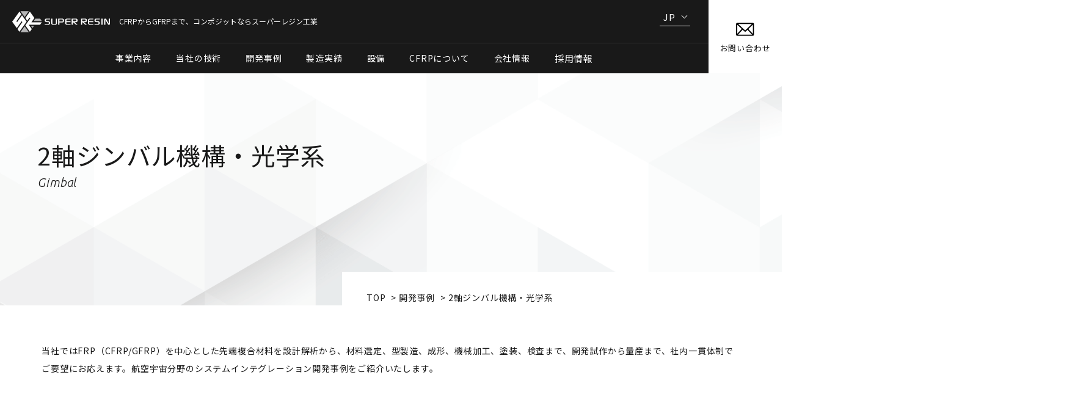

--- FILE ---
content_type: text/html; charset=UTF-8
request_url: https://www.super-resin.co.jp/achievements/2-axis/
body_size: 15137
content:
<!DOCTYPE html>
<html lang="ja">
<head>
<!-- Google Tag Manager -->
<script>(function(w,d,s,l,i){w[l]=w[l]||[];w[l].push({'gtm.start':
new Date().getTime(),event:'gtm.js'});var f=d.getElementsByTagName(s)[0],
j=d.createElement(s),dl=l!='dataLayer'?'&l='+l:'';j.async=true;j.src=
'https://www.googletagmanager.com/gtm.js?id='+i+dl;f.parentNode.insertBefore(j,f);
})(window,document,'script','dataLayer','GTM-KN6D3B6');</script>
<!-- End Google Tag Manager -->
<meta charset="utf-8">
	<meta http-equiv="x-ua-compatible" content="ie=edge">
	<meta name="viewport" content="width=device-width">
	<title>開発事例 2軸ジンバル機構・光学系（人工衛星ポインティング機構）｜スーパーレジン工業株式会社</title>
	<meta name="description" content="高機能素材と自社開発FPCの採用や、光学・機構系の設計による人工衛星搭載ポインティング機構の大幅な軽量化、駆動性と信頼性を確保した開発事例をご紹介します。">
	<meta name="keywords" content="CFRP,カーボン,FRP,GFRP,炭素繊維,コンポジット,複合材料,2軸ジンバル,人工衛星光学系,人工衛星ポイティング機構">
	<meta name="format-detection" content="telephone=no">
			<link rel="icon" type="image/x-icon" href="https://www.super-resin.co.jp/cms/wp-content/themes/super-resin/img/common/favicon.ico">
	<link rel="apple-touch-icon" href="https://www.super-resin.co.jp/cms/wp-content/themes/super-resin/img/common/apple-touch-icon.png">
	<meta property="og:site_name" content="スーパーレジン工業株式会社">
	<meta property="og:type" content="article">
	<meta property="og:url" content="https://www.super-resin.co.jp/achievements/2-axis/">
	<meta property="og:image" content="https://www.super-resin.co.jp/cms/wp-content/uploads/2020/09/pic_achievements04.jpg">
	<meta property="og:title" content="開発事例 2軸ジンバル機構・光学系（人工衛星ポインティング機構）｜スーパーレジン工業株式会社">
	<meta property="og:description" content="高機能素材と自社開発FPCの採用や、光学・機構系の設計による人工衛星搭載ポインティング機構の大幅な軽量化、駆動性と信頼性を確保した開発事例をご紹介します。">
	<meta name="twitter:card" content="summary_large_image">
	<meta name="twitter:title" content="開発事例 2軸ジンバル機構・光学系（人工衛星ポインティング機構）｜スーパーレジン工業株式会社">
	<meta name="twitter:description" content="高機能素材と自社開発FPCの採用や、光学・機構系の設計による人工衛星搭載ポインティング機構の大幅な軽量化、駆動性と信頼性を確保した開発事例をご紹介します。">
	<meta name="twitter:image" content="https://www.super-resin.co.jp/cms/wp-content/uploads/2020/09/pic_achievements04.jpg">
	<link rel="preconnect" href="https://fonts.googleapis.com">
	<link rel="preconnect" href="https://fonts.gstatic.com" crossorigin>
	<link href="https://fonts.googleapis.com/css2?family=Noto+Sans+JP:wght@400..900&family=Ubuntu:ital,wght@1,300&family=Barlow+Condensed:wght@700&display=swap" rel="stylesheet">
	<link rel="stylesheet" href="https://unpkg.com/scroll-hint@latest/css/scroll-hint.css">
			<link href="https://www.super-resin.co.jp/cms/wp-content/themes/super-resin/css/style.css?v2.1" rel="stylesheet">
	<link rel="canonical" href="https://www.super-resin.co.jp/achievements/2-axis/">
			<meta name='robots' content='max-image-preview:large' />
<style id='wp-img-auto-sizes-contain-inline-css' type='text/css'>
img:is([sizes=auto i],[sizes^="auto," i]){contain-intrinsic-size:3000px 1500px}
/*# sourceURL=wp-img-auto-sizes-contain-inline-css */
</style>
<style id='wp-block-library-inline-css' type='text/css'>
:root{--wp-block-synced-color:#7a00df;--wp-block-synced-color--rgb:122,0,223;--wp-bound-block-color:var(--wp-block-synced-color);--wp-editor-canvas-background:#ddd;--wp-admin-theme-color:#007cba;--wp-admin-theme-color--rgb:0,124,186;--wp-admin-theme-color-darker-10:#006ba1;--wp-admin-theme-color-darker-10--rgb:0,107,160.5;--wp-admin-theme-color-darker-20:#005a87;--wp-admin-theme-color-darker-20--rgb:0,90,135;--wp-admin-border-width-focus:2px}@media (min-resolution:192dpi){:root{--wp-admin-border-width-focus:1.5px}}.wp-element-button{cursor:pointer}:root .has-very-light-gray-background-color{background-color:#eee}:root .has-very-dark-gray-background-color{background-color:#313131}:root .has-very-light-gray-color{color:#eee}:root .has-very-dark-gray-color{color:#313131}:root .has-vivid-green-cyan-to-vivid-cyan-blue-gradient-background{background:linear-gradient(135deg,#00d084,#0693e3)}:root .has-purple-crush-gradient-background{background:linear-gradient(135deg,#34e2e4,#4721fb 50%,#ab1dfe)}:root .has-hazy-dawn-gradient-background{background:linear-gradient(135deg,#faaca8,#dad0ec)}:root .has-subdued-olive-gradient-background{background:linear-gradient(135deg,#fafae1,#67a671)}:root .has-atomic-cream-gradient-background{background:linear-gradient(135deg,#fdd79a,#004a59)}:root .has-nightshade-gradient-background{background:linear-gradient(135deg,#330968,#31cdcf)}:root .has-midnight-gradient-background{background:linear-gradient(135deg,#020381,#2874fc)}:root{--wp--preset--font-size--normal:16px;--wp--preset--font-size--huge:42px}.has-regular-font-size{font-size:1em}.has-larger-font-size{font-size:2.625em}.has-normal-font-size{font-size:var(--wp--preset--font-size--normal)}.has-huge-font-size{font-size:var(--wp--preset--font-size--huge)}.has-text-align-center{text-align:center}.has-text-align-left{text-align:left}.has-text-align-right{text-align:right}.has-fit-text{white-space:nowrap!important}#end-resizable-editor-section{display:none}.aligncenter{clear:both}.items-justified-left{justify-content:flex-start}.items-justified-center{justify-content:center}.items-justified-right{justify-content:flex-end}.items-justified-space-between{justify-content:space-between}.screen-reader-text{border:0;clip-path:inset(50%);height:1px;margin:-1px;overflow:hidden;padding:0;position:absolute;width:1px;word-wrap:normal!important}.screen-reader-text:focus{background-color:#ddd;clip-path:none;color:#444;display:block;font-size:1em;height:auto;left:5px;line-height:normal;padding:15px 23px 14px;text-decoration:none;top:5px;width:auto;z-index:100000}html :where(.has-border-color){border-style:solid}html :where([style*=border-top-color]){border-top-style:solid}html :where([style*=border-right-color]){border-right-style:solid}html :where([style*=border-bottom-color]){border-bottom-style:solid}html :where([style*=border-left-color]){border-left-style:solid}html :where([style*=border-width]){border-style:solid}html :where([style*=border-top-width]){border-top-style:solid}html :where([style*=border-right-width]){border-right-style:solid}html :where([style*=border-bottom-width]){border-bottom-style:solid}html :where([style*=border-left-width]){border-left-style:solid}html :where(img[class*=wp-image-]){height:auto;max-width:100%}:where(figure){margin:0 0 1em}html :where(.is-position-sticky){--wp-admin--admin-bar--position-offset:var(--wp-admin--admin-bar--height,0px)}@media screen and (max-width:600px){html :where(.is-position-sticky){--wp-admin--admin-bar--position-offset:0px}}

/*# sourceURL=wp-block-library-inline-css */
</style><style id='global-styles-inline-css' type='text/css'>
:root{--wp--preset--aspect-ratio--square: 1;--wp--preset--aspect-ratio--4-3: 4/3;--wp--preset--aspect-ratio--3-4: 3/4;--wp--preset--aspect-ratio--3-2: 3/2;--wp--preset--aspect-ratio--2-3: 2/3;--wp--preset--aspect-ratio--16-9: 16/9;--wp--preset--aspect-ratio--9-16: 9/16;--wp--preset--color--black: #000000;--wp--preset--color--cyan-bluish-gray: #abb8c3;--wp--preset--color--white: #ffffff;--wp--preset--color--pale-pink: #f78da7;--wp--preset--color--vivid-red: #cf2e2e;--wp--preset--color--luminous-vivid-orange: #ff6900;--wp--preset--color--luminous-vivid-amber: #fcb900;--wp--preset--color--light-green-cyan: #7bdcb5;--wp--preset--color--vivid-green-cyan: #00d084;--wp--preset--color--pale-cyan-blue: #8ed1fc;--wp--preset--color--vivid-cyan-blue: #0693e3;--wp--preset--color--vivid-purple: #9b51e0;--wp--preset--gradient--vivid-cyan-blue-to-vivid-purple: linear-gradient(135deg,rgb(6,147,227) 0%,rgb(155,81,224) 100%);--wp--preset--gradient--light-green-cyan-to-vivid-green-cyan: linear-gradient(135deg,rgb(122,220,180) 0%,rgb(0,208,130) 100%);--wp--preset--gradient--luminous-vivid-amber-to-luminous-vivid-orange: linear-gradient(135deg,rgb(252,185,0) 0%,rgb(255,105,0) 100%);--wp--preset--gradient--luminous-vivid-orange-to-vivid-red: linear-gradient(135deg,rgb(255,105,0) 0%,rgb(207,46,46) 100%);--wp--preset--gradient--very-light-gray-to-cyan-bluish-gray: linear-gradient(135deg,rgb(238,238,238) 0%,rgb(169,184,195) 100%);--wp--preset--gradient--cool-to-warm-spectrum: linear-gradient(135deg,rgb(74,234,220) 0%,rgb(151,120,209) 20%,rgb(207,42,186) 40%,rgb(238,44,130) 60%,rgb(251,105,98) 80%,rgb(254,248,76) 100%);--wp--preset--gradient--blush-light-purple: linear-gradient(135deg,rgb(255,206,236) 0%,rgb(152,150,240) 100%);--wp--preset--gradient--blush-bordeaux: linear-gradient(135deg,rgb(254,205,165) 0%,rgb(254,45,45) 50%,rgb(107,0,62) 100%);--wp--preset--gradient--luminous-dusk: linear-gradient(135deg,rgb(255,203,112) 0%,rgb(199,81,192) 50%,rgb(65,88,208) 100%);--wp--preset--gradient--pale-ocean: linear-gradient(135deg,rgb(255,245,203) 0%,rgb(182,227,212) 50%,rgb(51,167,181) 100%);--wp--preset--gradient--electric-grass: linear-gradient(135deg,rgb(202,248,128) 0%,rgb(113,206,126) 100%);--wp--preset--gradient--midnight: linear-gradient(135deg,rgb(2,3,129) 0%,rgb(40,116,252) 100%);--wp--preset--font-size--small: 13px;--wp--preset--font-size--medium: 20px;--wp--preset--font-size--large: 36px;--wp--preset--font-size--x-large: 42px;--wp--preset--spacing--20: 0.44rem;--wp--preset--spacing--30: 0.67rem;--wp--preset--spacing--40: 1rem;--wp--preset--spacing--50: 1.5rem;--wp--preset--spacing--60: 2.25rem;--wp--preset--spacing--70: 3.38rem;--wp--preset--spacing--80: 5.06rem;--wp--preset--shadow--natural: 6px 6px 9px rgba(0, 0, 0, 0.2);--wp--preset--shadow--deep: 12px 12px 50px rgba(0, 0, 0, 0.4);--wp--preset--shadow--sharp: 6px 6px 0px rgba(0, 0, 0, 0.2);--wp--preset--shadow--outlined: 6px 6px 0px -3px rgb(255, 255, 255), 6px 6px rgb(0, 0, 0);--wp--preset--shadow--crisp: 6px 6px 0px rgb(0, 0, 0);}:where(.is-layout-flex){gap: 0.5em;}:where(.is-layout-grid){gap: 0.5em;}body .is-layout-flex{display: flex;}.is-layout-flex{flex-wrap: wrap;align-items: center;}.is-layout-flex > :is(*, div){margin: 0;}body .is-layout-grid{display: grid;}.is-layout-grid > :is(*, div){margin: 0;}:where(.wp-block-columns.is-layout-flex){gap: 2em;}:where(.wp-block-columns.is-layout-grid){gap: 2em;}:where(.wp-block-post-template.is-layout-flex){gap: 1.25em;}:where(.wp-block-post-template.is-layout-grid){gap: 1.25em;}.has-black-color{color: var(--wp--preset--color--black) !important;}.has-cyan-bluish-gray-color{color: var(--wp--preset--color--cyan-bluish-gray) !important;}.has-white-color{color: var(--wp--preset--color--white) !important;}.has-pale-pink-color{color: var(--wp--preset--color--pale-pink) !important;}.has-vivid-red-color{color: var(--wp--preset--color--vivid-red) !important;}.has-luminous-vivid-orange-color{color: var(--wp--preset--color--luminous-vivid-orange) !important;}.has-luminous-vivid-amber-color{color: var(--wp--preset--color--luminous-vivid-amber) !important;}.has-light-green-cyan-color{color: var(--wp--preset--color--light-green-cyan) !important;}.has-vivid-green-cyan-color{color: var(--wp--preset--color--vivid-green-cyan) !important;}.has-pale-cyan-blue-color{color: var(--wp--preset--color--pale-cyan-blue) !important;}.has-vivid-cyan-blue-color{color: var(--wp--preset--color--vivid-cyan-blue) !important;}.has-vivid-purple-color{color: var(--wp--preset--color--vivid-purple) !important;}.has-black-background-color{background-color: var(--wp--preset--color--black) !important;}.has-cyan-bluish-gray-background-color{background-color: var(--wp--preset--color--cyan-bluish-gray) !important;}.has-white-background-color{background-color: var(--wp--preset--color--white) !important;}.has-pale-pink-background-color{background-color: var(--wp--preset--color--pale-pink) !important;}.has-vivid-red-background-color{background-color: var(--wp--preset--color--vivid-red) !important;}.has-luminous-vivid-orange-background-color{background-color: var(--wp--preset--color--luminous-vivid-orange) !important;}.has-luminous-vivid-amber-background-color{background-color: var(--wp--preset--color--luminous-vivid-amber) !important;}.has-light-green-cyan-background-color{background-color: var(--wp--preset--color--light-green-cyan) !important;}.has-vivid-green-cyan-background-color{background-color: var(--wp--preset--color--vivid-green-cyan) !important;}.has-pale-cyan-blue-background-color{background-color: var(--wp--preset--color--pale-cyan-blue) !important;}.has-vivid-cyan-blue-background-color{background-color: var(--wp--preset--color--vivid-cyan-blue) !important;}.has-vivid-purple-background-color{background-color: var(--wp--preset--color--vivid-purple) !important;}.has-black-border-color{border-color: var(--wp--preset--color--black) !important;}.has-cyan-bluish-gray-border-color{border-color: var(--wp--preset--color--cyan-bluish-gray) !important;}.has-white-border-color{border-color: var(--wp--preset--color--white) !important;}.has-pale-pink-border-color{border-color: var(--wp--preset--color--pale-pink) !important;}.has-vivid-red-border-color{border-color: var(--wp--preset--color--vivid-red) !important;}.has-luminous-vivid-orange-border-color{border-color: var(--wp--preset--color--luminous-vivid-orange) !important;}.has-luminous-vivid-amber-border-color{border-color: var(--wp--preset--color--luminous-vivid-amber) !important;}.has-light-green-cyan-border-color{border-color: var(--wp--preset--color--light-green-cyan) !important;}.has-vivid-green-cyan-border-color{border-color: var(--wp--preset--color--vivid-green-cyan) !important;}.has-pale-cyan-blue-border-color{border-color: var(--wp--preset--color--pale-cyan-blue) !important;}.has-vivid-cyan-blue-border-color{border-color: var(--wp--preset--color--vivid-cyan-blue) !important;}.has-vivid-purple-border-color{border-color: var(--wp--preset--color--vivid-purple) !important;}.has-vivid-cyan-blue-to-vivid-purple-gradient-background{background: var(--wp--preset--gradient--vivid-cyan-blue-to-vivid-purple) !important;}.has-light-green-cyan-to-vivid-green-cyan-gradient-background{background: var(--wp--preset--gradient--light-green-cyan-to-vivid-green-cyan) !important;}.has-luminous-vivid-amber-to-luminous-vivid-orange-gradient-background{background: var(--wp--preset--gradient--luminous-vivid-amber-to-luminous-vivid-orange) !important;}.has-luminous-vivid-orange-to-vivid-red-gradient-background{background: var(--wp--preset--gradient--luminous-vivid-orange-to-vivid-red) !important;}.has-very-light-gray-to-cyan-bluish-gray-gradient-background{background: var(--wp--preset--gradient--very-light-gray-to-cyan-bluish-gray) !important;}.has-cool-to-warm-spectrum-gradient-background{background: var(--wp--preset--gradient--cool-to-warm-spectrum) !important;}.has-blush-light-purple-gradient-background{background: var(--wp--preset--gradient--blush-light-purple) !important;}.has-blush-bordeaux-gradient-background{background: var(--wp--preset--gradient--blush-bordeaux) !important;}.has-luminous-dusk-gradient-background{background: var(--wp--preset--gradient--luminous-dusk) !important;}.has-pale-ocean-gradient-background{background: var(--wp--preset--gradient--pale-ocean) !important;}.has-electric-grass-gradient-background{background: var(--wp--preset--gradient--electric-grass) !important;}.has-midnight-gradient-background{background: var(--wp--preset--gradient--midnight) !important;}.has-small-font-size{font-size: var(--wp--preset--font-size--small) !important;}.has-medium-font-size{font-size: var(--wp--preset--font-size--medium) !important;}.has-large-font-size{font-size: var(--wp--preset--font-size--large) !important;}.has-x-large-font-size{font-size: var(--wp--preset--font-size--x-large) !important;}
/*# sourceURL=global-styles-inline-css */
</style>

<style id='classic-theme-styles-inline-css' type='text/css'>
/*! This file is auto-generated */
.wp-block-button__link{color:#fff;background-color:#32373c;border-radius:9999px;box-shadow:none;text-decoration:none;padding:calc(.667em + 2px) calc(1.333em + 2px);font-size:1.125em}.wp-block-file__button{background:#32373c;color:#fff;text-decoration:none}
/*# sourceURL=/wp-includes/css/classic-themes.min.css */
</style>
<link rel='stylesheet' id='mediaelementjs-styles-css' href='https://www.super-resin.co.jp/cms/wp-content/plugins/media-element-html5-video-and-audio-player/mediaelement/v4/mediaelementplayer.min.css?ver=6.9' type='text/css' media='all' />
<link rel='stylesheet' id='mediaelementjs-styles-legacy-css' href='https://www.super-resin.co.jp/cms/wp-content/plugins/media-element-html5-video-and-audio-player/mediaelement/v4/mediaelementplayer-legacy.min.css?ver=6.9' type='text/css' media='all' />
<script type="text/javascript" src="https://www.super-resin.co.jp/cms/wp-includes/js/jquery/jquery.min.js?ver=3.7.1" id="jquery-core-js"></script>
<script type="text/javascript" src="https://www.super-resin.co.jp/cms/wp-includes/js/jquery/jquery-migrate.min.js?ver=3.4.1" id="jquery-migrate-js"></script>
<script type="text/javascript" src="https://www.super-resin.co.jp/cms/wp-content/plugins/media-element-html5-video-and-audio-player/mediaelement/v4/mediaelement-and-player.min.js?ver=4.2.8" id="mediaelementjs-scripts-js"></script>
<link rel="icon" href="https://www.super-resin.co.jp/cms/wp-content/uploads/2018/06/cropped-sr-logo-32x32.png" sizes="32x32" />
<link rel="icon" href="https://www.super-resin.co.jp/cms/wp-content/uploads/2018/06/cropped-sr-logo-192x192.png" sizes="192x192" />
<link rel="apple-touch-icon" href="https://www.super-resin.co.jp/cms/wp-content/uploads/2018/06/cropped-sr-logo-180x180.png" />
<meta name="msapplication-TileImage" content="https://www.super-resin.co.jp/cms/wp-content/uploads/2018/06/cropped-sr-logo-270x270.png" />
		<script id="_bownow_ts">
	var _bownow_ts = document.createElement('script');
	_bownow_ts.charset = 'utf-8';
	_bownow_ts.src = 'https://contents.bownow.jp/js/UTC_525616cdb8eb6348be9f/trace.js';
	document.getElementsByTagName('head')[0].appendChild(_bownow_ts);
	</script>
	<script>
	function GetQueryString(name){
		var reg = new RegExp("(^|&)"+ name +"=([^&]*)(&|$)");
		var r = window.location.search.substr(1).match(reg);
		if(r!=null)return unescape(r[2]); return null;
	}

	$(function(){
		var i = GetQueryString('kind');
		if(i){
			$('.mailForm .jsList li:eq('+i+') input').attr('checked',true);
		}
		if($('.mailForm td span.error').length){
			$('.mailForm td').has('span.error').addClass('errorTd');
		}

	});
	</script>
	</head>
<body id="achievements">
<!-- Google Tag Manager (noscript) -->
<noscript><iframe src="https://www.googletagmanager.com/ns.html?id=GTM-KN6D3B6"
height="0" width="0" style="display:none;visibility:hidden"></iframe></noscript>
<!-- End Google Tag Manager (noscript) -->
<div class="js-media-query u-media-query"></div>
<div class="js-nav-overlay nav-overlay"></div>
<header class="js-header l-header" role="banner" itemscope itemtype="http://schema.org/WPHeader">
	<div class="hd-info">
		<p class="hd-info__txt">CFRPからGFRPまで、コンポジットならスーパーレジン工業</p>
		<p class="hd-info__logo"><a href="https://www.super-resin.co.jp/" class="hd-info__logo-link u-alpha"><svg xmlns="http://www.w3.org/2000/svg" viewBox="0 0 620.61 133.18"><defs><style>.a{fill:#b5b5b6;}.b{fill:#fff;}</style></defs><polygon class="a" points="105.27 0 78.86 37.1 52.44 0 105.27 0"/><polygon class="a" points="78.86 96.08 105.27 133.18 52.44 133.18 78.86 96.08"/><polygon class="b" points="45.58 2.56 57.87 19.84 26.57 63.8 30.92 69.9 62.22 25.94 91.15 66.59 45.58 130.62 33.28 113.35 64.58 69.39 60.23 63.28 28.93 107.24 0 66.59 45.58 2.56"/><polygon class="a" points="176.88 46.75 188.48 63.05 135.65 63.05 147.25 46.75 176.88 46.75"/><polygon class="a" points="138.55 93.51 128.78 107.24 119.01 93.51 138.55 93.51"/><polygon class="b" points="112.14 2.56 141.07 43.21 121.91 70.13 188.48 70.13 176.88 86.43 105.27 86.43 124.43 113.35 112.14 130.62 83.2 89.97 114.5 46.01 110.15 39.9 95.5 60.48 83.2 43.21 112.14 2.56"/><path class="b" d="M316.74,367v-5.72h21.42a5.37,5.37,0,0,0,2.92-1.08,2.68,2.68,0,0,0,1.3-2.17V353c0-1.85-1.56-2.92-4.67-3.26a4.74,4.74,0,0,0-.82-.05h-7.78a16.81,16.81,0,0,1-8.52-2.09c-2.57-1.5-3.85-3.5-3.85-5.94v-5.05c0-4.16,2.12-7,6.35-8.51a19.11,19.11,0,0,1,6.06-.73h21v5.72h-21.7a1.48,1.48,0,0,1-.37.06c-2.56.3-3.84,1.4-3.84,3.24v3.92c0,2.74,1.62,4.11,4.88,4.11h9.08a15.58,15.58,0,0,1,6.36,1.33c3.55,1.53,5.32,3.63,5.32,6.33v6.22c0,3-1.6,5.38-4.79,7.07A14.19,14.19,0,0,1,338.2,367Z" transform="translate(-109.86 -280.61)"/><path class="b" d="M357.51,357.29V327.37H365v29.18c0,3.15,1.9,4.76,5.68,4.76h10.57c2,0,3.46-.34,4.32-1.05a4,4,0,0,0,1.29-3.38V327.37h7.49v29.92c0,4.38-2.51,7.37-7.54,9a14.4,14.4,0,0,1-4.42.73H369.55a15.34,15.34,0,0,1-4.58-.73C360,364.73,357.51,361.75,357.51,357.29Z" transform="translate(-109.86 -280.61)"/><path class="b" d="M401.73,367V327.37h22.46q14.56,0,14.56,9.46v5.66a8.4,8.4,0,0,1-3.73,7.39c-2.49,1.74-5.84,2.59-10.08,2.59H409.21V367Zm23.17-20.29a10.07,10.07,0,0,0,4.52-.78,3.94,3.94,0,0,0,1.85-3v-5.77a3.06,3.06,0,0,0-.07-.73,3.4,3.4,0,0,0-1.49-2.47,8.83,8.83,0,0,0-3.47-.82l-.6-.06H409.21v13.65Z" transform="translate(-109.86 -280.61)"/><path class="b" d="M446.13,356.38v-19.1c0-3.63,1.38-6.22,4.14-7.8,2.41-1.42,6.05-2.11,10.94-2.11h18.91v5.72H458.34a4.49,4.49,0,0,0-3.4,1.38,4.18,4.18,0,0,0-1.32,3v6.71H480v5.72H453.62v7.83a2.11,2.11,0,0,0,.36,1.13,4.94,4.94,0,0,0,3.32,2.24,28.72,28.72,0,0,0,4.58.23h18V367h-20Q446.13,367,446.13,356.38Z" transform="translate(-109.86 -280.61)"/><path class="b" d="M591.19,356.38v-19.1c0-3.63,1.38-6.22,4.14-7.8,2.41-1.42,6.06-2.11,10.94-2.11h18.91v5.72H603.4a4.49,4.49,0,0,0-3.4,1.38,4.18,4.18,0,0,0-1.32,3v6.71H625.1v5.72H598.68v7.83a2.11,2.11,0,0,0,.36,1.13,4.94,4.94,0,0,0,3.32,2.24,28.72,28.72,0,0,0,4.58.23h18V367h-20Q591.19,367,591.19,356.38Z" transform="translate(-109.86 -280.61)"/><path class="b" d="M632.54,367v-5.72H654a5.34,5.34,0,0,0,2.92-1.08,2.66,2.66,0,0,0,1.3-2.17V353c0-1.85-1.56-2.92-4.67-3.26a4.68,4.68,0,0,0-.81-.05h-7.78a16.81,16.81,0,0,1-8.52-2.09c-2.57-1.5-3.87-3.5-3.87-5.94v-5.05c0-4.16,2.13-7,6.37-8.51a19,19,0,0,1,6.05-.73h21v5.72h-21.7a1.48,1.48,0,0,1-.37.06c-2.56.3-3.85,1.4-3.85,3.24v3.92q0,4.11,4.88,4.11H654a15.66,15.66,0,0,1,6.37,1.33c3.54,1.53,5.32,3.63,5.32,6.33v6.22c0,3-1.61,5.38-4.8,7.07A14.19,14.19,0,0,1,654,367Z" transform="translate(-109.86 -280.61)"/><path class="b" d="M676.28,367V327.37h7.48V367Z" transform="translate(-109.86 -280.61)"/><path class="b" d="M694.09,367V333.12c0-3.81,2.08-5.75,6.23-5.75a15.22,15.22,0,0,1,2.36.21,6.48,6.48,0,0,1,4.67,3.64L723,359.83V327.37h7.48v34.47a4.47,4.47,0,0,1-1.63,3.44,6.87,6.87,0,0,1-4.29,1.71,7.17,7.17,0,0,1-7.41-3.89l-15.56-28V367Z" transform="translate(-109.86 -280.61)"/><path class="b" d="M574.28,367h9.87l-19.06-16.79H574a10.77,10.77,0,0,0,6.87-2.37,6.76,6.76,0,0,0,3-5.41v-6.8c0-2.85-1.45-5.09-4.35-6.74a13,13,0,0,0-6.59-1.55H546.72V367h7.48V350.24h1.11ZM554.2,333.09h17.91a1.48,1.48,0,0,0,.37.06c2.57.34,3.85,1.59,3.85,3.68v4.47q0,2.67-4.15,3.18h-18Z" transform="translate(-109.86 -280.61)"/><path class="b" d="M515.05,367h9.88l-19.07-16.79h8.89a10.77,10.77,0,0,0,6.87-2.37,6.76,6.76,0,0,0,3-5.41v-6.8c0-2.85-1.45-5.09-4.35-6.74a13,13,0,0,0-6.59-1.55H487.49V367H495V350.24h1.11ZM495,333.09h17.91a1.48,1.48,0,0,0,.37.06c2.57.34,3.85,1.59,3.85,3.68v4.47q0,2.67-4.15,3.18H495Z" transform="translate(-109.86 -280.61)"/></svg></a></p>
	</div>
	<nav class="js-nav-content l-nav" role="navigation" itemscope itemtype="http://www.schema.org/SiteNavigationElement">
		<div class="l-nav__upper">
			<p class="l-nav__logo u-view-sp"><a href="https://www.super-resin.co.jp/" class="l-nav__logo-link u-alpha"><svg xmlns="http://www.w3.org/2000/svg" viewBox="0 0 620.61 133.18"><defs><style>.a{fill:#b5b5b6;}.b{fill:#fff;}</style></defs><polygon class="a" points="105.27 0 78.86 37.1 52.44 0 105.27 0"/><polygon class="a" points="78.86 96.08 105.27 133.18 52.44 133.18 78.86 96.08"/><polygon class="b" points="45.58 2.56 57.87 19.84 26.57 63.8 30.92 69.9 62.22 25.94 91.15 66.59 45.58 130.62 33.28 113.35 64.58 69.39 60.23 63.28 28.93 107.24 0 66.59 45.58 2.56"/><polygon class="a" points="176.88 46.75 188.48 63.05 135.65 63.05 147.25 46.75 176.88 46.75"/><polygon class="a" points="138.55 93.51 128.78 107.24 119.01 93.51 138.55 93.51"/><polygon class="b" points="112.14 2.56 141.07 43.21 121.91 70.13 188.48 70.13 176.88 86.43 105.27 86.43 124.43 113.35 112.14 130.62 83.2 89.97 114.5 46.01 110.15 39.9 95.5 60.48 83.2 43.21 112.14 2.56"/><path class="b" d="M316.74,367v-5.72h21.42a5.37,5.37,0,0,0,2.92-1.08,2.68,2.68,0,0,0,1.3-2.17V353c0-1.85-1.56-2.92-4.67-3.26a4.74,4.74,0,0,0-.82-.05h-7.78a16.81,16.81,0,0,1-8.52-2.09c-2.57-1.5-3.85-3.5-3.85-5.94v-5.05c0-4.16,2.12-7,6.35-8.51a19.11,19.11,0,0,1,6.06-.73h21v5.72h-21.7a1.48,1.48,0,0,1-.37.06c-2.56.3-3.84,1.4-3.84,3.24v3.92c0,2.74,1.62,4.11,4.88,4.11h9.08a15.58,15.58,0,0,1,6.36,1.33c3.55,1.53,5.32,3.63,5.32,6.33v6.22c0,3-1.6,5.38-4.79,7.07A14.19,14.19,0,0,1,338.2,367Z" transform="translate(-109.86 -280.61)"/><path class="b" d="M357.51,357.29V327.37H365v29.18c0,3.15,1.9,4.76,5.68,4.76h10.57c2,0,3.46-.34,4.32-1.05a4,4,0,0,0,1.29-3.38V327.37h7.49v29.92c0,4.38-2.51,7.37-7.54,9a14.4,14.4,0,0,1-4.42.73H369.55a15.34,15.34,0,0,1-4.58-.73C360,364.73,357.51,361.75,357.51,357.29Z" transform="translate(-109.86 -280.61)"/><path class="b" d="M401.73,367V327.37h22.46q14.56,0,14.56,9.46v5.66a8.4,8.4,0,0,1-3.73,7.39c-2.49,1.74-5.84,2.59-10.08,2.59H409.21V367Zm23.17-20.29a10.07,10.07,0,0,0,4.52-.78,3.94,3.94,0,0,0,1.85-3v-5.77a3.06,3.06,0,0,0-.07-.73,3.4,3.4,0,0,0-1.49-2.47,8.83,8.83,0,0,0-3.47-.82l-.6-.06H409.21v13.65Z" transform="translate(-109.86 -280.61)"/><path class="b" d="M446.13,356.38v-19.1c0-3.63,1.38-6.22,4.14-7.8,2.41-1.42,6.05-2.11,10.94-2.11h18.91v5.72H458.34a4.49,4.49,0,0,0-3.4,1.38,4.18,4.18,0,0,0-1.32,3v6.71H480v5.72H453.62v7.83a2.11,2.11,0,0,0,.36,1.13,4.94,4.94,0,0,0,3.32,2.24,28.72,28.72,0,0,0,4.58.23h18V367h-20Q446.13,367,446.13,356.38Z" transform="translate(-109.86 -280.61)"/><path class="b" d="M591.19,356.38v-19.1c0-3.63,1.38-6.22,4.14-7.8,2.41-1.42,6.06-2.11,10.94-2.11h18.91v5.72H603.4a4.49,4.49,0,0,0-3.4,1.38,4.18,4.18,0,0,0-1.32,3v6.71H625.1v5.72H598.68v7.83a2.11,2.11,0,0,0,.36,1.13,4.94,4.94,0,0,0,3.32,2.24,28.72,28.72,0,0,0,4.58.23h18V367h-20Q591.19,367,591.19,356.38Z" transform="translate(-109.86 -280.61)"/><path class="b" d="M632.54,367v-5.72H654a5.34,5.34,0,0,0,2.92-1.08,2.66,2.66,0,0,0,1.3-2.17V353c0-1.85-1.56-2.92-4.67-3.26a4.68,4.68,0,0,0-.81-.05h-7.78a16.81,16.81,0,0,1-8.52-2.09c-2.57-1.5-3.87-3.5-3.87-5.94v-5.05c0-4.16,2.13-7,6.37-8.51a19,19,0,0,1,6.05-.73h21v5.72h-21.7a1.48,1.48,0,0,1-.37.06c-2.56.3-3.85,1.4-3.85,3.24v3.92q0,4.11,4.88,4.11H654a15.66,15.66,0,0,1,6.37,1.33c3.54,1.53,5.32,3.63,5.32,6.33v6.22c0,3-1.61,5.38-4.8,7.07A14.19,14.19,0,0,1,654,367Z" transform="translate(-109.86 -280.61)"/><path class="b" d="M676.28,367V327.37h7.48V367Z" transform="translate(-109.86 -280.61)"/><path class="b" d="M694.09,367V333.12c0-3.81,2.08-5.75,6.23-5.75a15.22,15.22,0,0,1,2.36.21,6.48,6.48,0,0,1,4.67,3.64L723,359.83V327.37h7.48v34.47a4.47,4.47,0,0,1-1.63,3.44,6.87,6.87,0,0,1-4.29,1.71,7.17,7.17,0,0,1-7.41-3.89l-15.56-28V367Z" transform="translate(-109.86 -280.61)"/><path class="b" d="M574.28,367h9.87l-19.06-16.79H574a10.77,10.77,0,0,0,6.87-2.37,6.76,6.76,0,0,0,3-5.41v-6.8c0-2.85-1.45-5.09-4.35-6.74a13,13,0,0,0-6.59-1.55H546.72V367h7.48V350.24h1.11ZM554.2,333.09h17.91a1.48,1.48,0,0,0,.37.06c2.57.34,3.85,1.59,3.85,3.68v4.47q0,2.67-4.15,3.18h-18Z" transform="translate(-109.86 -280.61)"/><path class="b" d="M515.05,367h9.88l-19.07-16.79h8.89a10.77,10.77,0,0,0,6.87-2.37,6.76,6.76,0,0,0,3-5.41v-6.8c0-2.85-1.45-5.09-4.35-6.74a13,13,0,0,0-6.59-1.55H487.49V367H495V350.24h1.11ZM495,333.09h17.91a1.48,1.48,0,0,0,.37.06c2.57.34,3.85,1.59,3.85,3.68v4.47q0,2.67-4.15,3.18H495Z" transform="translate(-109.86 -280.61)"/></svg></a></p>
			<div class="l-nav-lang">
				<span class="l-nav-lang__txt js-lang-btn">JP</span>
				<ul class="l-nav-lang-list js-lang-content">
					<li class="l-nav-lang-list__item"><a href="https://www.super-resin.co.jp/" class="l-nav-lang-list__link">JP（日本語）</a></li>
					<li class="l-nav-lang-list__item"><a href="https://www.super-resin.co.jp/en/" rel="noopener noreferrer" target="_blank" class="l-nav-lang-list__link">EN（English）</a></li>
				</ul>
			</div>
		</div>
		<ul class="nav-list"><li class="nav-list__item " itemprop="name"><span class="nav-list__span js-sub-trigger">事業内容</span><div class="nav-list__sub js-sub-content"><ul class="nav-list-child">	<li class="nav-list-child__item" itemprop="name"><a href="https://www.super-resin.co.jp/business/" class="nav-list-child__link ">事業内容一覧</a><ul class="nav-list-grandchild">		<li class="nav-list-grandchild__item" itemprop="name"><a href="https://www.super-resin.co.jp/business/products-design/" class="nav-list-grandchild__link ">CFRP/GFRP製品設計</a>	</li>
		<li class="nav-list-grandchild__item" itemprop="name"><a href="https://www.super-resin.co.jp/business/cfrp-manufacturing/" class="nav-list-grandchild__link ">CFRP/GFRP製造・量産</a>	</li>
</ul>	</li>
</ul></div>	</li>
<li class="nav-list__item " itemprop="name"><span class="nav-list__span js-sub-trigger">当社の技術</span><div class="nav-list__sub js-sub-content"><ul class="nav-list-child">	<li class="nav-list-child__item" itemprop="name"><a href="https://www.super-resin.co.jp/tec/" class="nav-list-child__link ">当社の技術一覧</a><ul class="nav-list-grandchild">		<li class="nav-list-grandchild__item" itemprop="name"><a href="https://www.super-resin.co.jp/tec/development/" class="nav-list-grandchild__link ">研究開発</a>	</li>
		<li class="nav-list-grandchild__item" itemprop="name"><a href="https://www.super-resin.co.jp/tec/development/resin/" class="nav-list-grandchild__link ">樹脂開発</a>	</li>
		<li class="nav-list-grandchild__item" itemprop="name"><a href="https://www.super-resin.co.jp/tec/development/process/" class="nav-list-grandchild__link ">プロセス開発</a>	</li>
		<li class="nav-list-grandchild__item" itemprop="name"><a href="https://www.super-resin.co.jp/tec/analysis/" class="nav-list-grandchild__link ">設計解析</a>	</li>
		<li class="nav-list-grandchild__item" itemprop="name"><a href="https://www.super-resin.co.jp/tec/molding/" class="nav-list-grandchild__link ">成形・加工・塗装</a>	</li>
		<li class="nav-list-grandchild__item" itemprop="name"><a href="https://www.super-resin.co.jp/tec/intergration/" class="nav-list-grandchild__link ">インテグレーション</a>	</li>
		<li class="nav-list-grandchild__item" itemprop="name"><a href="https://www.super-resin.co.jp/tec/quality/" class="nav-list-grandchild__link ">品質管理</a>	</li>
</ul>	</li>
</ul></div>	</li>
<li class="nav-list__item " itemprop="name"><span class="nav-list__span js-sub-trigger">開発事例</span><div class="nav-list__sub js-sub-content"><ul class="nav-list-child">	<li class="nav-list-child__item" itemprop="name"><a href="/achievements/" class="nav-list-child__link ">開発事例一覧</a><ul class="nav-list-grandchild">		<li class="nav-list-grandchild__item" itemprop="name"><a href="https://www.super-resin.co.jp/achievements/%e6%96%b0%e4%b8%96%e4%bb%a3%e8%bb%bd%e9%87%8f%e3%83%91%e3%82%a4%e3%83%97-kaleid%cf%86%ef%bc%88%e3%82%ab%e3%83%ac%e3%82%a4%e3%83%89%ef%bc%89/" class="nav-list-grandchild__link ">新世代軽量パイプ Kaleidφ（カレイド）</a>	</li>
		<li class="nav-list-grandchild__item" itemprop="name"><a href="https://www.super-resin.co.jp/achievements/robot-arm/" class="nav-list-grandchild__link ">ロボットアーム</a>	</li>
		<li class="nav-list-grandchild__item" itemprop="name"><a href="https://www.super-resin.co.jp/achievements/satellite/" class="nav-list-grandchild__link ">人工衛星構造体</a>	</li>
		<li class="nav-list-grandchild__item" itemprop="name"><a href="https://www.super-resin.co.jp/achievements/rador-dome/" class="nav-list-grandchild__link ">レドーム</a>	</li>
		<li class="nav-list-grandchild__item" itemprop="name"><a href="https://www.super-resin.co.jp/achievements/2-axis/" class="nav-list-grandchild__link ">2軸ジンバル機構・光学系</a>	</li>
		<li class="nav-list-grandchild__item" itemprop="name"><a href="https://www.super-resin.co.jp/achievements/carbon/" class="nav-list-grandchild__link ">カーボンエアロパーツ</a>	</li>
		<li class="nav-list-grandchild__item" itemprop="name"><a href="https://www.super-resin.co.jp/achievements/laptop/" class="nav-list-grandchild__link ">ノートパソコン筐体・自動化生産ライン</a>	</li>
</ul>	</li>
</ul></div>	</li>
<li class="nav-list__item " itemprop="name"><span class="nav-list__span js-sub-trigger">製造実績</span><div class="nav-list__sub js-sub-content"><ul class="nav-list-child">	<li class="nav-list-child__item" itemprop="name"><a href="/manufacturing/" class="nav-list-child__link ">製造実績一覧</a><ul class="nav-list-grandchild">		<li class="nav-list-grandchild__item" itemprop="name"><a href="https://www.super-resin.co.jp/manufacturing/industrial/" class="nav-list-grandchild__link ">産業機器</a>	</li>
		<li class="nav-list-grandchild__item" itemprop="name"><a href="https://www.super-resin.co.jp/manufacturing/aerospace/" class="nav-list-grandchild__link ">航空宇宙機器</a>	</li>
		<li class="nav-list-grandchild__item" itemprop="name"><a href="https://www.super-resin.co.jp/manufacturing/radio-wave/" class="nav-list-grandchild__link ">電波応用機器</a>	</li>
		<li class="nav-list-grandchild__item" itemprop="name"><a href="https://www.super-resin.co.jp/manufacturing/automobile/" class="nav-list-grandchild__link ">自動車</a>	</li>
		<li class="nav-list-grandchild__item" itemprop="name"><a href="https://www.super-resin.co.jp/manufacturing/drone/" class="nav-list-grandchild__link ">ドローン</a>	</li>
		<li class="nav-list-grandchild__item" itemprop="name"><a href="https://www.super-resin.co.jp/manufacturing/electric/" class="nav-list-grandchild__link ">電気製品</a>	</li>
		<li class="nav-list-grandchild__item" itemprop="name"><a href="https://www.super-resin.co.jp/manufacturing/moulded/" class="nav-list-grandchild__link ">造形品</a>	</li>
		<li class="nav-list-grandchild__item" itemprop="name"><a href="https://www.super-resin.co.jp/manufacturing/medical/" class="nav-list-grandchild__link ">医療・介護機器</a>	</li>
		<li class="nav-list-grandchild__item" itemprop="name"><a href="https://www.super-resin.co.jp/manufacturing/wind-power-generation/" class="nav-list-grandchild__link ">風力発電</a>	</li>
</ul>	</li>
</ul></div>	</li>
<li class="nav-list__item " itemprop="name"><span class="nav-list__span js-sub-trigger">設備</span><div class="nav-list__sub js-sub-content"><ul class="nav-list-child">	<li class="nav-list-child__item" itemprop="name"><a href="https://www.super-resin.co.jp/tec/analysis/equipment/" class="nav-list-child__link ">研究開発用ソフト・設備</a>	</li>
	<li class="nav-list-child__item" itemprop="name"><a href="https://www.super-resin.co.jp/tec/analysis/software/" class="nav-list-child__link ">設計解析用ソフト・設備</a>	</li>
	<li class="nav-list-child__item" itemprop="name"><a href="https://www.super-resin.co.jp/tec/molding/molding-epuipment/" class="nav-list-child__link ">成形・加工・塗装用設備</a>	</li>
	<li class="nav-list-child__item" itemprop="name"><a href="https://www.super-resin.co.jp/tec/intergration/intergration-epuipment/" class="nav-list-child__link ">インテグレーション設備</a>	</li>
	<li class="nav-list-child__item" itemprop="name"><a href="https://www.super-resin.co.jp/tec/quality/management-equipment/" class="nav-list-child__link ">品質管理用設備</a>	</li>
</ul></div>	</li>
<li class="nav-list__item " itemprop="name"><span class="nav-list__span js-sub-trigger">CFRPについて</span><div class="nav-list__sub js-sub-content"><ul class="nav-list-child">	<li class="nav-list-child__item" itemprop="name"><a href="https://www.super-resin.co.jp/cfrp/" class="nav-list-child__link ">CFRPについて</a>	</li>
	<li class="nav-list-child__item" itemprop="name"><a href="https://www.super-resin.co.jp/cfrp/properties/" class="nav-list-child__link ">CFRPの物性</a>	</li>
	<li class="nav-list-child__item" itemprop="name"><a href="https://www.super-resin.co.jp/cfrp/design/" class="nav-list-child__link ">CFRPの設計</a>	</li>
	<li class="nav-list-child__item" itemprop="name"><a href="https://www.super-resin.co.jp/cfrp/processing/" class="nav-list-child__link ">CFRPの加工</a>	</li>
	<li class="nav-list-child__item" itemprop="name"><a href="https://www.super-resin.co.jp/cfrp/uses/" class="nav-list-child__link ">CFRPの用途</a>	</li>
	<li class="nav-list-child__item" itemprop="name"><a href="/cfrp/glossary/" class="nav-list-child__link ">複合材料用語辞典</a>	</li>
</ul></div>	</li>
<li class="nav-list__item " itemprop="name"><span class="nav-list__span js-sub-trigger">会社情報</span><div class="nav-list__sub js-sub-content"><ul class="nav-list-child">	<li class="nav-list-child__item" itemprop="name"><a href="https://www.super-resin.co.jp/company/" class="nav-list-child__link ">会社情報一覧</a><ul class="nav-list-grandchild">		<li class="nav-list-grandchild__item" itemprop="name"><a href="https://www.super-resin.co.jp/company/philosophy/" class="nav-list-grandchild__link ">企業理念</a>	</li>
		<li class="nav-list-grandchild__item" itemprop="name"><a href="https://www.super-resin.co.jp/company/profile/" class="nav-list-grandchild__link ">会社概要</a>	</li>
		<li class="nav-list-grandchild__item" itemprop="name"><a href="https://www.super-resin.co.jp/company/history/" class="nav-list-grandchild__link ">歴史沿革</a>	</li>
		<li class="nav-list-grandchild__item" itemprop="name"><a href="https://www.super-resin.co.jp/company/strengths/" class="nav-list-grandchild__link ">当社の強み</a>	</li>
		<li class="nav-list-grandchild__item" itemprop="name"><a href="https://www.super-resin.co.jp/company/gallery/" class="nav-list-grandchild__link ">映像ギャラリー</a>	</li>
		<li class="nav-list-grandchild__item" itemprop="name"><a href="https://www.super-resin.co.jp/company/security/" class="nav-list-grandchild__link ">情報セキュリティ基本方針</a>	</li>
		<li class="nav-list-grandchild__item" itemprop="name"><a href="https://www.super-resin.co.jp/company/carbon-neutral/" class="nav-list-grandchild__link ">カーボンニュートラルへの貢献</a>	</li>
</ul>	</li>
</ul></div>	</li>
<li class="nav-list__item has-link" itemprop="name"><a href="https://www.super-resin.co.jp/recruit/" class="nav-list__link">採用情報</a>	</li>
</ul>		<p class="l-nav-btn">
			<a href="https://www.super-resin.co.jp/inquiry/randd-form/" class="l-nav-btn__link">
				<span class="l-nav-btn__ico u-view-pc"><img src="https://www.super-resin.co.jp/cms/wp-content/themes/super-resin/img/common/ico_envelope01.png" alt="メールアイコン"></span>
				<span class="l-nav-btn__span"><span class="u-view-sp">ご相談・</span>お問い合わせ</span>
			</a>
		</p>
	</nav>
	<p class="contact-btn u-view-sp">
		<a href="https://www.super-resin.co.jp/inquiry/randd-form/" class="contact-btn__link">
		<img src="https://www.super-resin.co.jp/cms/wp-content/themes/super-resin/img/common/ico_envelope01.png" alt="お問い合わせのアイコン">
		</a>
	</p>
	<div class="nav-btn u-view-sp js-nav-btn">
		<span class="nav-btn__line"></span>
		<span class="nav-btn__line"></span>
		<span class="nav-btn__line"></span>
	</div>
</header>
<!-- /.l-header -->
			<div class="l-sub-img js-mv">
			<header class="l-sub-img-heading">
				<p class="l-sub-img-heading__ja">2軸ジンバル機構・光学系</p>
				<p class="l-sub-img-heading__en u-ubuntu">Gimbal</p>
			</header>
			<div class="l-breadcrumb u-view-pc">
	<ol class="breadcrumb-list">
					<li class="breadcrumb-list__item"><a href="https://www.super-resin.co.jp" class="breadcrumb-list__link">top</a></li>
											<li class="breadcrumb-list__item"><a href="https://www.super-resin.co.jp/achievements/" class="breadcrumb-list__link">開発事例</a></li>
						<li class="breadcrumb-list__item">2軸ジンバル機構・光学系</li>
			</ol>
</div>
<!-- /#breadcrumb -->
<script type="application/ld+json">
	{
		"@context": "http://schema.org",
		"@type": "BreadcrumbList",
		"itemListElement": [{
				"@type": "ListItem",
				"position": 1,
				"item": {
					"@id": "https://www.super-resin.co.jp",
					"name": "スーパーレジン工業株式会社 TOP"
				}
			},
			 {
					"@type": "ListItem",
					"position": 2,
					"item": {
						"@id": "https://www.super-resin.co.jp/achievements/",
						"name": "開発事例"
					}
				},
				{
					"@type": "ListItem",
					"position": 3,
					"item": {
						"@id": "https://www.super-resin.co.jp/achievements/2-axis/",
						"name": "2軸ジンバル機構・光学系"
					}
				}
					]
	}
</script>
		</div>
				<div class="l-lead">
																<p class="l-lead__txt">当社ではFRP（CFRP/GFRP）を中心とした先端複合材料を設計解析から、材料選定、型製造、成形、機械加工、塗装、検査まで、開発試作から量産まで、社内一貫体制でご要望にお応えます。航空宇宙分野のシステムインテグレーション開発事例をご紹介いたします。</p>
									</div>
			<div class="l-container col1">

	
<main role="main" class="l-contents u-bg">
	<div id="single" class="c-single03 u-bg">
		<section class="c-single03-section u-inner">
						<h2 class="c-head01">開発事例概要</h2>
			<div class="c-table03">
								<p class="c-table03__img"><img src="https://www.super-resin.co.jp/cms/wp-content/uploads/2020/09/pic_2-axis01.jpg" alt="衛星の写真"></p>
								<table class="c-table03-table">
					<tbody>
												<tr>
							<th>分野</th>
							<td>航空宇宙機器</td>
						</tr>
												<tr>
							<th>製品</th>
							<td>2軸ジンバル機構（ポインティング機構）</td>
						</tr>
												<tr>
							<th>お客様のご要望</th>
							<td>軌道上の人工衛星搭載ポインティング機構の課題を明らかにし、解決策を試作評価したい</td>
						</tr>
												<tr>
							<th>研究開発のポイント</th>
							<td>高機能素材の採用、光学・機構系の設計、FPC自社開発によるセンサーの大幅な軽量化、駆動性と信頼性の確保</td>
						</tr>
												<tr>
							<th>開発成果</th>
							<td>ポインティング機構の性能向上の鍵となる技術を開発し、システムインテグレーションへの取り組みに成功した</td>
						</tr>
											</tbody>
				</table>
			</div>
						<section class="c-single03-sub-section">
				<h2 class="c-head02">お客様のご要望</h2>
								<div class="c-single03-sub-section__txt u-wiziwig"><p>JAXAプロジェクトである「温室効果ガス観測技術衛星『いぶき』（GOSAT）」における、軌道上のポインティング機構部の課題を明らかにし、解決策を試作評価するための原理検証モデルの製作を求められました。</p>
</div>
							</section>
			<section class="c-single03-sub-section">
				<h2 class="c-head02">問題解決のポイント</h2>
								<div class="c-single03-sub-section__txt is-white u-wiziwig"><h3>新素材の採用と駆動制御技術の性能向上</h3>
<p>当社の新素材を活用するとともに、軌道上での視野切り換え用のポインティング機構の問題を回避できる、大幅な軽量化を実現した2軸ジンバルミラー構造、光学・機構系の設計とそれを実現する高信頼性の駆動システムを開発しました。</p>
													<dl class="c-single03-numlist">
											<dt class="c-single03-numlist__head">1.素材技術</dt>
						<dd class="c-single03-numlist__txt u-wiziwig">
							<p>(1) CFRPの採用による構造体の軽量化極薄発泡コアとCFRPスキンのサンドイッチ構造の採用で、ヨーク部分の重量を従来の1/5にしました。<br />
(2) Cesic®（Carbon-fiber Reinforced Silicon Carbide）の採用によるミラーの軽量化CFRPの樹脂部分をセラミックに置き換えることで、低熱膨張・軽量・高強度のCesic&reg;製ミラー構造を作製しました。</p>
						</dd>
											<dt class="c-single03-numlist__head">2.駆動制御技術</dt>
						<dd class="c-single03-numlist__txt u-wiziwig">
							<p>(1) 駆動制御ソフトウエアの開発円滑な駆動を実現する駆動制御ソフトウエアを開発しました。<br />
(2) フレキシブルプリント基板（FPC: Flexible Printed Circuits）の内製化と実装当社は樹脂及びCFRPのスペシャリストであり、材料、化学、電気に関する専門知識を持っております。最先端のポインティング機構のニーズを満たすために、高品質のFPCを自社で設計開発し、試作しました。<br />
また、ケーブルラップメカニズム搭載用のFPCを内製し、実装しました。さらにケーブルラップメカニズムの開発により、ワイヤのスナップ作動によって発生するジッターを回避させ、回転機構の円滑な動作を保障しました。</p>
						</dd>
										</dl>
								</div>
			</section>
			<section class="c-single03-sub-section">
				<h2 class="c-head02">開発成果</h2>
																			<section class="c-single03-detail">
					<h3 class="c-single03-detail__head">10年単位の気候変動を宇宙から観測する技術の開発</h3>
					<div class="c-single03-detail__txt u-wiziwig">
						<p>地球上のあらゆる地点の温室効果ガス濃度を観測したいスケールで観測し、10年単位の気候変動を宇宙から観測するための鍵となる技術を開発しました。<br />
社内一貫体制による先端複合材料のご要望にお応えする事業に加え、その材料・技術を利用して新たな機能・性能を持つ機器を開発する「システムインテグレーション」への取り組みでも成果を上げています。<br />
システムインテグレーションのパートナーとしても是非御利用下さい。</p>
					</div>
										<p class="c-single03-detail__img"><img src="https://www.super-resin.co.jp/cms/wp-content/uploads/2020/09/pic_2-axis02.png" alt="衛星の写真"></p>
									</section>
										</section>
			<section class="c-cv02 is-achievements">
				<h2 class="c-head01">開発に関するご相談</h2>
				<p class="c-cv02__txt">研究開発やFRP（CFRP/GFRP）試作に関するご相談を承っております。</p>
				<p class="c-btn01">
					<a href="https://www.super-resin.co.jp/inquiry/randd-form/" class="c-btn01__link">
						<span class="c-btn01__span">お問い合わせ</span>
					</a>
				</p>
			</section>
			<!-- /.c-cv02 -->
			<p class="c-btn01 is-wide is-back">
				<a href="https://www.super-resin.co.jp/achievements/" class="c-btn01__link">
					<span class="c-btn01__span">開発事例一覧へ戻る</span>
				</a>
			</p>
		</section>
	</div>
	<!-- /#info -->
	
<section id="recommend" class="c-recommend01 is-white">
	<div class="c-recommend01__inner u-inner">
		<h2 class="c-recommend01__head c-head02">おすすめ記事</h2>
		<ul class="c-recommend01-list">
						<li class="c-recommend01-list__item">
				<p class="c-recommend01-list-btn c-btn01">
					<a href="https://www.super-resin.co.jp/manufacturing/aerospace/" class="c-recommend01-list-btn__link c-btn01__link">
						<span class="c-btn01__span">製造実績：航空宇宙機器</span>
					</a>
				</p>
			</li>
						<li class="c-recommend01-list__item">
				<p class="c-recommend01-list-btn c-btn01">
					<a href="https://www.super-resin.co.jp/cfrp/properties/" class="c-recommend01-list-btn__link c-btn01__link">
						<span class="c-btn01__span">CFRPの熱膨張などの<br />
特徴と物性値一覧</span>
					</a>
				</p>
			</li>
						<li class="c-recommend01-list__item">
				<p class="c-recommend01-list-btn c-btn01">
					<a href="https://www.super-resin.co.jp/epoxy-foam/" class="c-recommend01-list-btn__link c-btn01__link">
						<span class="c-btn01__span">当社のエポキシフォーム</span>
					</a>
				</p>
			</li>
					</ul>
	</div>
</section>
<!-- /#recommend -->
	<section id="business-links" class="c-links01">
	<div class="c-links01__inner u-inner">
		<h2 class="c-links01__head c-head02">当社の開発事例一覧</h2>
		<ul class="c-links01-list">
			<li class="c-links01-list__item">
				<a href="https://www.super-resin.co.jp/achievements/%e6%96%b0%e4%b8%96%e4%bb%a3%e8%bb%bd%e9%87%8f%e3%83%91%e3%82%a4%e3%83%97-kaleid%cf%86%ef%bc%88%e3%82%ab%e3%83%ac%e3%82%a4%e3%83%89%ef%bc%89/" class="c-links01-list__link">
					<p class="c-links01-list__img"><img src="https://www.super-resin.co.jp/cms/wp-content/themes/super-resin/img/common/achievements/pic_achievements01.jpg" alt=""></p>
					<span class="c-links01-list__txt">新世代軽量パイプ<br class="u-view-pc">kaleidφ（カレイド）</span>
				</a>
			</li>
			<li class="c-links01-list__item">
				<a href="https://www.super-resin.co.jp/achievements/robot-arm/" class="c-links01-list__link">
					<p class="c-links01-list__img"><img src="https://www.super-resin.co.jp/cms/wp-content/themes/super-resin/img/common/achievements/pic_achievements02.jpg" alt=""></p>
					<span class="c-links01-list__txt">ロボットアーム</span>
				</a>
			</li>
			<li class="c-links01-list__item">
				<a href="https://www.super-resin.co.jp/achievements/satellite/" class="c-links01-list__link">
					<p class="c-links01-list__img"><img src="https://www.super-resin.co.jp/cms/wp-content/themes/super-resin/img/common/achievements/pic_achievements03.jpg" alt=""></p>
					<span class="c-links01-list__txt">人工衛星構造体</span>
				</a>
			</li>
			<li class="c-links01-list__item">
				<a href="https://www.super-resin.co.jp/achievements/rador-dome/" class="c-links01-list__link">
					<p class="c-links01-list__img"><img src="https://www.super-resin.co.jp/cms/wp-content/themes/super-resin/img/common/achievements/pic_achievements04.jpg" alt=""></p>
					<span class="c-links01-list__txt">レドーム</span>
				</a>
			</li>
			<li class="c-links01-list__item">
				<a href="https://www.super-resin.co.jp/achievements/carbon/" class="c-links01-list__link">
					<p class="c-links01-list__img"><img src="https://www.super-resin.co.jp/cms/wp-content/themes/super-resin/img/common/achievements/pic_achievements05.jpg" alt=""></p>
					<span class="c-links01-list__txt">カーボンエアロ<br>パーツ</span>
				</a>
			</li>
		</ul>
		<p class="c-btn01 is-back is-wide">
			<a href="https://www.super-resin.co.jp/achievements/" class="c-btn01__link">
				<span class="c-btn01__span">当社の開発事例一覧へ 戻る</span>
			</a>
		</p>
	</div>
</section>
<!-- /#business-links -->	<section id="business-links" class="c-links01">
	<div class="c-links01__inner u-inner">
		<h2 class="c-links01__head c-head02">当社の技術一覧</h2>
		<ul class="c-links01-list">
			<li class="c-links01-list__item">
				<a href="https://www.super-resin.co.jp/tec/development/" class="c-links01-list__link">
					<p class="c-links01-list__img"><img src="https://www.super-resin.co.jp/cms/wp-content/themes/super-resin/img/common/tec/pic_tec01.jpg" alt="研究設備の写真"></p>
					<span class="c-links01-list__txt">研究開発</span>
				</a>
			</li>
			<li class="c-links01-list__item">
				<a href="https://www.super-resin.co.jp/tec/development/resin/" class="c-links01-list__link">
					<p class="c-links01-list__img"><img src="https://www.super-resin.co.jp/cms/wp-content/themes/super-resin/img/common/tec/pic_tec06.jpg" alt="樹脂開発の写真"></p>
					<span class="c-links01-list__txt">樹脂開発</span>
				</a>
			</li>
			<li class="c-links01-list__item">
				<a href="https://www.super-resin.co.jp/tec/development/process/" class="c-links01-list__link">
					<p class="c-links01-list__img"><img src="https://www.super-resin.co.jp/cms/wp-content/themes/super-resin/img/common/tec/pic_tec07.jpg" alt="CFRP自在成形技術の写真"></p>
					<span class="c-links01-list__txt">プロセス開発</span>
				</a>
			</li>
			<li class="c-links01-list__item">
				<a href="https://www.super-resin.co.jp/tec/analysis/" class="c-links01-list__link">
					<p class="c-links01-list__img"><img src="https://www.super-resin.co.jp/cms/wp-content/themes/super-resin/img/common/tec/pic_tec02.jpg" alt="パソコンの画面の写真"></p>
					<span class="c-links01-list__txt">設計解析</span>
				</a>
			</li>
			<li class="c-links01-list__item">
				<a href="https://www.super-resin.co.jp/tec/molding/" class="c-links01-list__link">
					<p class="c-links01-list__img"><img src="https://www.super-resin.co.jp/cms/wp-content/themes/super-resin/img/common/tec/pic_tec03.jpg" alt="成形機械の写真"></p>
					<span class="c-links01-list__txt">成形・加工・塗装</span>
				</a>
			</li>
			<li class="c-links01-list__item">
				<a href="https://www.super-resin.co.jp/tec/intergration/" class="c-links01-list__link">
					<p class="c-links01-list__img"><img src="https://www.super-resin.co.jp/cms/wp-content/themes/super-resin/img/common/tec/pic_tec04.jpg" alt="衛星の写真"></p>
					<span class="c-links01-list__txt">インテグレーション</span>
				</a>
			</li>
			<li class="c-links01-list__item">
				<a href="https://www.super-resin.co.jp/tec/quality/" class="c-links01-list__link">
					<p class="c-links01-list__img"><img src="https://www.super-resin.co.jp/cms/wp-content/themes/super-resin/img/common/tec/pic_tec05.jpg" alt="品質評価する人の写真"></p>
					<span class="c-links01-list__txt">品質管理</span>
				</a>
			</li>
		</ul>
		<p class="c-btn01 is-wide">
			<a href="https://www.super-resin.co.jp/tec/" class="c-btn01__link">
				<span class="c-btn01__span">当社の技術一覧へ</span>
			</a>
		</p>
	</div>
</section>
<!-- /#business-links -->	<section id="business-links" class="c-links01">
	<div class="c-links01__inner u-inner">
		<h2 class="c-links01__head c-head02">当社の開発事例一覧</h2>
		<ul class="c-links01-list">
			<li class="c-links01-list__item">
				<a href="https://www.super-resin.co.jp/manufacturing/industrial/" class="c-links01-list__link">
					<p class="c-links01-list__img"><img src="https://www.super-resin.co.jp/cms/wp-content/themes/super-resin/img/common/manufacturing/pic_manufacturing01.jpg" alt=""></p>
					<span class="c-links01-list__txt">産業機器</span>
				</a>
			</li>
			<li class="c-links01-list__item">
				<a href="https://www.super-resin.co.jp/manufacturing/aerospace/" class="c-links01-list__link">
					<p class="c-links01-list__img"><img src="https://www.super-resin.co.jp/cms/wp-content/themes/super-resin/img/common/manufacturing/pic_manufacturing02.jpg" alt=""></p>
					<span class="c-links01-list__txt">航空宇宙機器</span>
				</a>
			</li>
			<li class="c-links01-list__item">
				<a href="https://www.super-resin.co.jp/manufacturing/radio-wave/" class="c-links01-list__link">
					<p class="c-links01-list__img"><img src="https://www.super-resin.co.jp/cms/wp-content/themes/super-resin/img/common/manufacturing/pic_manufacturing03.jpg" alt=""></p>
					<span class="c-links01-list__txt">電波応用機器</span>
				</a>
			</li>
			<li class="c-links01-list__item">
				<a href="https://www.super-resin.co.jp/manufacturing/automobile/" class="c-links01-list__link">
					<p class="c-links01-list__img"><img src="https://www.super-resin.co.jp/cms/wp-content/themes/super-resin/img/common/manufacturing/pic_manufacturing04.jpg" alt=""></p>
					<span class="c-links01-list__txt">自動車</span>
				</a>
			</li>
			<li class="c-links01-list__item">
				<a href="https://www.super-resin.co.jp/manufacturing/drone/" class="c-links01-list__link">
					<p class="c-links01-list__img"><img src="https://www.super-resin.co.jp/cms/wp-content/themes/super-resin/img/common/manufacturing/pic_manufacturing05.jpg" alt=""></p>
					<span class="c-links01-list__txt">ドローン</span>
				</a>
			</li>
			<li class="c-links01-list__item">
				<a href="https://www.super-resin.co.jp/manufacturing/electric/" class="c-links01-list__link">
					<p class="c-links01-list__img"><img src="https://www.super-resin.co.jp/cms/wp-content/themes/super-resin/img/common/manufacturing/pic_manufacturing06.jpg" alt=""></p>
					<span class="c-links01-list__txt">電気製品</span>
				</a>
			</li>
			<li class="c-links01-list__item">
				<a href="https://www.super-resin.co.jp/manufacturing/moulded/" class="c-links01-list__link">
					<p class="c-links01-list__img"><img src="https://www.super-resin.co.jp/cms/wp-content/themes/super-resin/img/common/manufacturing/pic_manufacturing07.jpg" alt=""></p>
					<span class="c-links01-list__txt">造形品</span>
				</a>
			</li>
			<li class="c-links01-list__item">
				<a href="https://www.super-resin.co.jp/manufacturing/medical/" class="c-links01-list__link">
					<p class="c-links01-list__img"><img src="https://www.super-resin.co.jp/cms/wp-content/themes/super-resin/img/common/manufacturing/pic_manufacturing08.jpg" alt=""></p>
					<span class="c-links01-list__txt">医療・介護機器</span>
				</a>
			</li>
			<li class="c-links01-list__item">
				<a href="https://www.super-resin.co.jp/manufacturing/wind-power-generation/" class="c-links01-list__link">
					<p class="c-links01-list__img"><img src="https://www.super-resin.co.jp/cms/wp-content/themes/super-resin/img/common/manufacturing/pic_manufacturing09.jpg" alt=""></p>
					<span class="c-links01-list__txt">風力発電</span>
				</a>
			</li>
		</ul>
		<p class="c-btn01 is-wide">
			<a href="https://www.super-resin.co.jp/manufacturing/" class="c-btn01__link">
				<span class="c-btn01__span">当社の製造実績一覧へ</span>
			</a>
		</p>
	</div>
</section>
<!-- /#business-links --></main>
<!-- /.l-contents -->

</div>
<!-- /.l-container -->
	<section class="c-cv01">
		<h2 class="c-cv01__head">お問い合わせ</h2>
		<p class="c-cv01__txt">
			CFRP/GFRPの設計開発・成形加工の<br class="u-view-sp">スーパーレジン工業<br>お見積もりのご依頼や、技術・製品のご相談は<br class="u-view-sp">お気軽にご連絡ください。
		</p>
		<div class="c-cv01-bnr">
			<p class="c-cv01-bnr__tel">
				<a href="tel:042-331-3611" class="c-cv01__link u-ubuntu">042-331-3611</a>
				<span class="c-cv01__hours">受付時間　平日8:30～17:00</span>
			</p>
			<p class="c-cv01-btn">
				<a href="https://www.super-resin.co.jp/inquiry/" class="c-cv01-btn__link">
					<span class="c-cv01-btn__span">技術相談・お問い合わせ</span>
				</a>
			</p>
		</div>
	</section>
<footer class="js-footer l-footer" role="contentinfo" itemscope itemtype="http://schema.org/WPFooter">
	<p class="js-pagetop ft-pagetop"><a class="ft-pagetop__link u-alpha u-ubuntu" href="#top">Page top</a></p>
	<ul class="l-footer-sitemap"><li class="l-footer-sitemap__item"><ul class="l-footer-sitemap-child">	<li class="l-footer-sitemap-child__item"><a href="https://www.super-resin.co.jp/business/" class="l-footer-sitemap__parent is-toggle-sp">事業内容</a><span class="l-footer-sitemap__span js-ft-trigger"></span><ul class="l-footer-sitemap__sub js-ft-content">		<li class="l-footer-sitemap-grandchild__item"><a href="https://www.super-resin.co.jp/business/" class="l-footer-sitemap-grandchild__link u-view-sp">事業内容一覧</a>	</li>
		<li class="l-footer-sitemap-grandchild__item"><a href="https://www.super-resin.co.jp/business/products-design/" class="l-footer-sitemap-grandchild__link ">CFRP/GFRP製品設計</a>	</li>
		<li class="l-footer-sitemap-grandchild__item"><a href="https://www.super-resin.co.jp/business/cfrp-manufacturing/" class="l-footer-sitemap-grandchild__link ">CFRP/GFRP製造・量産</a>	</li>
</ul>	</li>
</ul>	</li>
<li class="l-footer-sitemap__item"><ul class="l-footer-sitemap-child">	<li class="l-footer-sitemap-child__item"><a href="https://www.super-resin.co.jp/tec/" class="l-footer-sitemap__parent is-toggle-sp">当社の技術</a><span class="l-footer-sitemap__span js-ft-trigger"></span><ul class="l-footer-sitemap__sub js-ft-content">		<li class="l-footer-sitemap-grandchild__item"><a href="https://www.super-resin.co.jp/tec/" class="l-footer-sitemap-grandchild__link u-view-sp">当社の技術一覧</a>	</li>
		<li class="l-footer-sitemap-grandchild__item"><a href="https://www.super-resin.co.jp/tec/development/" class="l-footer-sitemap-grandchild__link ">研究開発</a>	</li>
		<li class="l-footer-sitemap-grandchild__item"><a href="https://www.super-resin.co.jp/tec/development/resin/" class="l-footer-sitemap-grandchild__link ">樹脂開発</a>	</li>
		<li class="l-footer-sitemap-grandchild__item"><a href="https://www.super-resin.co.jp/tec/development/process/" class="l-footer-sitemap-grandchild__link ">プロセス開発</a>	</li>
		<li class="l-footer-sitemap-grandchild__item"><a href="https://www.super-resin.co.jp/tec/analysis/" class="l-footer-sitemap-grandchild__link ">設計解析</a>	</li>
		<li class="l-footer-sitemap-grandchild__item"><a href="https://www.super-resin.co.jp/tec/molding/" class="l-footer-sitemap-grandchild__link ">成形・加工・塗装</a>	</li>
		<li class="l-footer-sitemap-grandchild__item"><a href="https://www.super-resin.co.jp/tec/intergration/" class="l-footer-sitemap-grandchild__link ">インテグレーション</a>	</li>
		<li class="l-footer-sitemap-grandchild__item"><a href="https://www.super-resin.co.jp/tec/quality/" class="l-footer-sitemap-grandchild__link ">品質管理</a>	</li>
</ul>	</li>
</ul>	</li>
<li class="l-footer-sitemap__item"><ul class="l-footer-sitemap-child">	<li class="l-footer-sitemap-child__item"><a href="/achievements/" class="l-footer-sitemap__parent is-toggle-sp">開発事例</a><span class="l-footer-sitemap__span js-ft-trigger"></span><ul class="l-footer-sitemap__sub js-ft-content">		<li class="l-footer-sitemap-grandchild__item"><a href="/achievements/" class="l-footer-sitemap-grandchild__link u-view-sp">開発事例一覧</a>	</li>
		<li class="l-footer-sitemap-grandchild__item"><a href="https://www.super-resin.co.jp/achievements/%e6%96%b0%e4%b8%96%e4%bb%a3%e8%bb%bd%e9%87%8f%e3%83%91%e3%82%a4%e3%83%97-kaleid%cf%86%ef%bc%88%e3%82%ab%e3%83%ac%e3%82%a4%e3%83%89%ef%bc%89/" class="l-footer-sitemap-grandchild__link ">新世代軽量パイプ Kaleidφ（カレイド）</a>	</li>
		<li class="l-footer-sitemap-grandchild__item"><a href="https://www.super-resin.co.jp/achievements/robot-arm/" class="l-footer-sitemap-grandchild__link ">ロボットアーム</a>	</li>
		<li class="l-footer-sitemap-grandchild__item"><a href="https://www.super-resin.co.jp/achievements/satellite/" class="l-footer-sitemap-grandchild__link ">人工衛星構造体</a>	</li>
		<li class="l-footer-sitemap-grandchild__item"><a href="https://www.super-resin.co.jp/achievements/rador-dome/" class="l-footer-sitemap-grandchild__link ">レドーム</a>	</li>
		<li class="l-footer-sitemap-grandchild__item"><a href="https://www.super-resin.co.jp/achievements/2-axis/" class="l-footer-sitemap-grandchild__link ">2軸ジンバル機構・光学系</a>	</li>
		<li class="l-footer-sitemap-grandchild__item"><a href="https://www.super-resin.co.jp/achievements/carbon/" class="l-footer-sitemap-grandchild__link ">カーボンエアロパーツ</a>	</li>
		<li class="l-footer-sitemap-grandchild__item"><a href="https://www.super-resin.co.jp/achievements/laptop/" class="l-footer-sitemap-grandchild__link ">ノートパソコン筐体・自動化生産ライン</a>	</li>
</ul>	</li>
</ul>	</li>
<li class="l-footer-sitemap__item"><ul class="l-footer-sitemap-child">	<li class="l-footer-sitemap-child__item"><a href="/manufacturing/" class="l-footer-sitemap__parent is-toggle-sp">製造実績</a><span class="l-footer-sitemap__span js-ft-trigger"></span><ul class="l-footer-sitemap__sub js-ft-content">		<li class="l-footer-sitemap-grandchild__item"><a href="/manufacturing/" class="l-footer-sitemap-grandchild__link u-view-sp">製造実績一覧</a>	</li>
		<li class="l-footer-sitemap-grandchild__item"><a href="https://www.super-resin.co.jp/manufacturing/industrial/" class="l-footer-sitemap-grandchild__link ">産業機器</a>	</li>
		<li class="l-footer-sitemap-grandchild__item"><a href="https://www.super-resin.co.jp/manufacturing/aerospace/" class="l-footer-sitemap-grandchild__link ">航空宇宙機器</a>	</li>
		<li class="l-footer-sitemap-grandchild__item"><a href="https://www.super-resin.co.jp/manufacturing/radio-wave/" class="l-footer-sitemap-grandchild__link ">電波応用機器</a>	</li>
		<li class="l-footer-sitemap-grandchild__item"><a href="https://www.super-resin.co.jp/manufacturing/automobile/" class="l-footer-sitemap-grandchild__link ">自動車</a>	</li>
		<li class="l-footer-sitemap-grandchild__item"><a href="https://www.super-resin.co.jp/manufacturing/drone/" class="l-footer-sitemap-grandchild__link ">ドローン</a>	</li>
		<li class="l-footer-sitemap-grandchild__item"><a href="https://www.super-resin.co.jp/manufacturing/electric/" class="l-footer-sitemap-grandchild__link ">電気製品</a>	</li>
		<li class="l-footer-sitemap-grandchild__item"><a href="https://www.super-resin.co.jp/manufacturing/moulded/" class="l-footer-sitemap-grandchild__link ">造形品</a>	</li>
		<li class="l-footer-sitemap-grandchild__item"><a href="https://www.super-resin.co.jp/manufacturing/medical/" class="l-footer-sitemap-grandchild__link ">医療・介護機器</a>	</li>
		<li class="l-footer-sitemap-grandchild__item"><a href="https://www.super-resin.co.jp/manufacturing/wind-power-generation/" class="l-footer-sitemap-grandchild__link ">風力発電</a>	</li>
</ul>	</li>
</ul>	</li>
<li class="l-footer-sitemap__item"><ul class="l-footer-sitemap-child">	<li class="l-footer-sitemap-child__item"><a href="https://www.super-resin.co.jp/cfrp/" class="l-footer-sitemap__parent is-toggle-sp">CFRPについて</a><span class="l-footer-sitemap__span js-ft-trigger"></span><ul class="l-footer-sitemap__sub js-ft-content">		<li class="l-footer-sitemap-grandchild__item"><a href="https://www.super-resin.co.jp/cfrp/" class="l-footer-sitemap-grandchild__link u-view-sp">CFRPについて</a>	</li>
		<li class="l-footer-sitemap-grandchild__item"><a href="https://www.super-resin.co.jp/cfrp/properties/" class="l-footer-sitemap-grandchild__link ">CFRPの物性</a>	</li>
		<li class="l-footer-sitemap-grandchild__item"><a href="https://www.super-resin.co.jp/cfrp/design/" class="l-footer-sitemap-grandchild__link ">CFRPの設計</a>	</li>
		<li class="l-footer-sitemap-grandchild__item"><a href="https://www.super-resin.co.jp/cfrp/processing/" class="l-footer-sitemap-grandchild__link ">CFRPの加工</a>	</li>
		<li class="l-footer-sitemap-grandchild__item"><a href="https://www.super-resin.co.jp/cfrp/uses/" class="l-footer-sitemap-grandchild__link ">CFRPの用途</a>	</li>
		<li class="l-footer-sitemap-grandchild__item"><a href="/cfrp/glossary/" class="l-footer-sitemap-grandchild__link ">複合材料用語辞典</a>	</li>
</ul>	</li>
</ul>	</li>
<li class="l-footer-sitemap__item"><ul class="l-footer-sitemap-child">	<li class="l-footer-sitemap-child__item"><a href="https://www.super-resin.co.jp/company/" class="l-footer-sitemap__parent is-toggle-sp">会社情報</a><span class="l-footer-sitemap__span js-ft-trigger"></span><ul class="l-footer-sitemap__sub js-ft-content">		<li class="l-footer-sitemap-grandchild__item"><a href="https://www.super-resin.co.jp/company/" class="l-footer-sitemap-grandchild__link u-view-sp">会社情報一覧</a>	</li>
		<li class="l-footer-sitemap-grandchild__item"><a href="https://www.super-resin.co.jp/company/philosophy/" class="l-footer-sitemap-grandchild__link ">企業理念</a>	</li>
		<li class="l-footer-sitemap-grandchild__item"><a href="https://www.super-resin.co.jp/company/profile/" class="l-footer-sitemap-grandchild__link ">会社概要</a>	</li>
		<li class="l-footer-sitemap-grandchild__item"><a href="https://www.super-resin.co.jp/company/history/" class="l-footer-sitemap-grandchild__link ">歴史沿革</a>	</li>
		<li class="l-footer-sitemap-grandchild__item"><a href="https://www.super-resin.co.jp/company/strengths/" class="l-footer-sitemap-grandchild__link ">当社の強み</a>	</li>
		<li class="l-footer-sitemap-grandchild__item"><a href="https://www.super-resin.co.jp/company/gallery/" class="l-footer-sitemap-grandchild__link ">映像ギャラリー</a>	</li>
		<li class="l-footer-sitemap-grandchild__item"><a href="https://www.super-resin.co.jp/company/security/" class="l-footer-sitemap-grandchild__link ">情報セキュリティ基本方針</a>	</li>
		<li class="l-footer-sitemap-grandchild__item"><a href="https://www.super-resin.co.jp/company/carbon-neutral/" class="l-footer-sitemap-grandchild__link ">カーボンニュートラルへの貢献</a>	</li>
</ul>	</li>
</ul>	</li>
<li class="l-footer-sitemap__item"><ul class="l-footer-sitemap-child">	<li class="l-footer-sitemap-child__item"><a href="https://www.super-resin.co.jp/consignment-business/" class="l-footer-sitemap__parent is-toggle-sp">受託サービス</a><span class="l-footer-sitemap__span js-ft-trigger"></span><ul class="l-footer-sitemap__sub js-ft-content">		<li class="l-footer-sitemap-grandchild__item"><a href="https://www.super-resin.co.jp/consignment-business/" class="l-footer-sitemap-grandchild__link u-view-sp">受託サービス一覧</a>	</li>
		<li class="l-footer-sitemap-grandchild__item"><a href="https://www.super-resin.co.jp/consignment-business/evaluation/" class="l-footer-sitemap-grandchild__link ">評価試験受託</a>	</li>
		<li class="l-footer-sitemap-grandchild__item"><a href="https://www.super-resin.co.jp/consignment-business/wave/" class="l-footer-sitemap-grandchild__link ">電波解析受託</a>	</li>
		<li class="l-footer-sitemap-grandchild__item"><a href="https://www.super-resin.co.jp/consignment-business/precision-measurement/" class="l-footer-sitemap-grandchild__link ">精密寸法測定受託</a>	</li>
</ul>	</li>
</ul>	</li>
<li class="l-footer-sitemap__item"><ul class="l-footer-sitemap-child">	<li class="l-footer-sitemap-child__item"><a href="https://www.super-resin.co.jp/epoxy-foam/" class="l-footer-sitemap__parent ">エポキシフォーム</a>	</li>
	<li class="l-footer-sitemap-child__item"><a href="https://www.super-resin.co.jp/voice/" class="l-footer-sitemap__parent ">お客様の声</a>	</li>
	<li class="l-footer-sitemap-child__item"><a href="https://www.super-resin.co.jp/stories/" class="l-footer-sitemap__parent ">開発ストーリー</a>	</li>
	<li class="l-footer-sitemap-child__item"><a href="/download/" class="l-footer-sitemap__parent ">資料ダウンロード</a>	</li>
	<li class="l-footer-sitemap-child__item"><a href="https://www.super-resin.co.jp/unsubscribe/" class="l-footer-sitemap__parent ">メール配信停止</a>	</li>
</ul>	</li>
<li class="l-footer-sitemap__item"><ul class="l-footer-sitemap-child">	<li class="l-footer-sitemap-child__item"><a href="https://www.super-resin.co.jp/news/" class="l-footer-sitemap__parent ">ニュース</a>	</li>
	<li class="l-footer-sitemap-child__item"><a href="/blog/" class="l-footer-sitemap__parent ">ブログ</a>	</li>
	<li class="l-footer-sitemap-child__item"><a href="https://www.super-resin.co.jp/recruit/" class="l-footer-sitemap__parent ">採用情報</a>	</li>
</ul>	</li>
<li class="l-footer-sitemap__item"><ul class="l-footer-sitemap-child">	<li class="l-footer-sitemap-child__item"><a href="https://www.super-resin.co.jp/inquiry/" class="l-footer-sitemap__parent is-toggle-sp">お問い合わせ</a><span class="l-footer-sitemap__span js-ft-trigger"></span><ul class="l-footer-sitemap__sub js-ft-content">		<li class="l-footer-sitemap-grandchild__item"><a href="https://www.super-resin.co.jp/inquiry/" class="l-footer-sitemap-grandchild__link u-view-sp">お問い合わせ</a>	</li>
		<li class="l-footer-sitemap-grandchild__item"><a href="/faq/" class="l-footer-sitemap-grandchild__link ">よくあるご質問</a>	</li>
		<li class="l-footer-sitemap-grandchild__item"><a href="https://www.super-resin.co.jp/inquiry/randd-form/" class="l-footer-sitemap-grandchild__link ">開発・加工のお問い合わせ</a>	</li>
		<li class="l-footer-sitemap-grandchild__item"><a href="https://www.super-resin.co.jp/inquiry/detailed-form/" class="l-footer-sitemap-grandchild__link ">詳細仕様ヒアリングシート</a>	</li>
		<li class="l-footer-sitemap-grandchild__item"><a href="https://www.super-resin.co.jp/inquiry/visiting-form/" class="l-footer-sitemap-grandchild__link ">見学・取材のお問い合わせ</a>	</li>
</ul>	</li>
</ul>	</li>
</ul>	<div class="l-footer-info">
		<p class="l-footer-info-logo"><a href="https://www.super-resin.co.jp/" class="l-footer-info-logo__link u-alpha"><svg xmlns="http://www.w3.org/2000/svg" viewBox="0 0 620.61 133.18"><defs><style>.a{fill:#b5b5b6;}.b{fill:#fff;}</style></defs><polygon class="a" points="105.27 0 78.86 37.1 52.44 0 105.27 0"/><polygon class="a" points="78.86 96.08 105.27 133.18 52.44 133.18 78.86 96.08"/><polygon class="b" points="45.58 2.56 57.87 19.84 26.57 63.8 30.92 69.9 62.22 25.94 91.15 66.59 45.58 130.62 33.28 113.35 64.58 69.39 60.23 63.28 28.93 107.24 0 66.59 45.58 2.56"/><polygon class="a" points="176.88 46.75 188.48 63.05 135.65 63.05 147.25 46.75 176.88 46.75"/><polygon class="a" points="138.55 93.51 128.78 107.24 119.01 93.51 138.55 93.51"/><polygon class="b" points="112.14 2.56 141.07 43.21 121.91 70.13 188.48 70.13 176.88 86.43 105.27 86.43 124.43 113.35 112.14 130.62 83.2 89.97 114.5 46.01 110.15 39.9 95.5 60.48 83.2 43.21 112.14 2.56"/><path class="b" d="M316.74,367v-5.72h21.42a5.37,5.37,0,0,0,2.92-1.08,2.68,2.68,0,0,0,1.3-2.17V353c0-1.85-1.56-2.92-4.67-3.26a4.74,4.74,0,0,0-.82-.05h-7.78a16.81,16.81,0,0,1-8.52-2.09c-2.57-1.5-3.85-3.5-3.85-5.94v-5.05c0-4.16,2.12-7,6.35-8.51a19.11,19.11,0,0,1,6.06-.73h21v5.72h-21.7a1.48,1.48,0,0,1-.37.06c-2.56.3-3.84,1.4-3.84,3.24v3.92c0,2.74,1.62,4.11,4.88,4.11h9.08a15.58,15.58,0,0,1,6.36,1.33c3.55,1.53,5.32,3.63,5.32,6.33v6.22c0,3-1.6,5.38-4.79,7.07A14.19,14.19,0,0,1,338.2,367Z" transform="translate(-109.86 -280.61)"/><path class="b" d="M357.51,357.29V327.37H365v29.18c0,3.15,1.9,4.76,5.68,4.76h10.57c2,0,3.46-.34,4.32-1.05a4,4,0,0,0,1.29-3.38V327.37h7.49v29.92c0,4.38-2.51,7.37-7.54,9a14.4,14.4,0,0,1-4.42.73H369.55a15.34,15.34,0,0,1-4.58-.73C360,364.73,357.51,361.75,357.51,357.29Z" transform="translate(-109.86 -280.61)"/><path class="b" d="M401.73,367V327.37h22.46q14.56,0,14.56,9.46v5.66a8.4,8.4,0,0,1-3.73,7.39c-2.49,1.74-5.84,2.59-10.08,2.59H409.21V367Zm23.17-20.29a10.07,10.07,0,0,0,4.52-.78,3.94,3.94,0,0,0,1.85-3v-5.77a3.06,3.06,0,0,0-.07-.73,3.4,3.4,0,0,0-1.49-2.47,8.83,8.83,0,0,0-3.47-.82l-.6-.06H409.21v13.65Z" transform="translate(-109.86 -280.61)"/><path class="b" d="M446.13,356.38v-19.1c0-3.63,1.38-6.22,4.14-7.8,2.41-1.42,6.05-2.11,10.94-2.11h18.91v5.72H458.34a4.49,4.49,0,0,0-3.4,1.38,4.18,4.18,0,0,0-1.32,3v6.71H480v5.72H453.62v7.83a2.11,2.11,0,0,0,.36,1.13,4.94,4.94,0,0,0,3.32,2.24,28.72,28.72,0,0,0,4.58.23h18V367h-20Q446.13,367,446.13,356.38Z" transform="translate(-109.86 -280.61)"/><path class="b" d="M591.19,356.38v-19.1c0-3.63,1.38-6.22,4.14-7.8,2.41-1.42,6.06-2.11,10.94-2.11h18.91v5.72H603.4a4.49,4.49,0,0,0-3.4,1.38,4.18,4.18,0,0,0-1.32,3v6.71H625.1v5.72H598.68v7.83a2.11,2.11,0,0,0,.36,1.13,4.94,4.94,0,0,0,3.32,2.24,28.72,28.72,0,0,0,4.58.23h18V367h-20Q591.19,367,591.19,356.38Z" transform="translate(-109.86 -280.61)"/><path class="b" d="M632.54,367v-5.72H654a5.34,5.34,0,0,0,2.92-1.08,2.66,2.66,0,0,0,1.3-2.17V353c0-1.85-1.56-2.92-4.67-3.26a4.68,4.68,0,0,0-.81-.05h-7.78a16.81,16.81,0,0,1-8.52-2.09c-2.57-1.5-3.87-3.5-3.87-5.94v-5.05c0-4.16,2.13-7,6.37-8.51a19,19,0,0,1,6.05-.73h21v5.72h-21.7a1.48,1.48,0,0,1-.37.06c-2.56.3-3.85,1.4-3.85,3.24v3.92q0,4.11,4.88,4.11H654a15.66,15.66,0,0,1,6.37,1.33c3.54,1.53,5.32,3.63,5.32,6.33v6.22c0,3-1.61,5.38-4.8,7.07A14.19,14.19,0,0,1,654,367Z" transform="translate(-109.86 -280.61)"/><path class="b" d="M676.28,367V327.37h7.48V367Z" transform="translate(-109.86 -280.61)"/><path class="b" d="M694.09,367V333.12c0-3.81,2.08-5.75,6.23-5.75a15.22,15.22,0,0,1,2.36.21,6.48,6.48,0,0,1,4.67,3.64L723,359.83V327.37h7.48v34.47a4.47,4.47,0,0,1-1.63,3.44,6.87,6.87,0,0,1-4.29,1.71,7.17,7.17,0,0,1-7.41-3.89l-15.56-28V367Z" transform="translate(-109.86 -280.61)"/><path class="b" d="M574.28,367h9.87l-19.06-16.79H574a10.77,10.77,0,0,0,6.87-2.37,6.76,6.76,0,0,0,3-5.41v-6.8c0-2.85-1.45-5.09-4.35-6.74a13,13,0,0,0-6.59-1.55H546.72V367h7.48V350.24h1.11ZM554.2,333.09h17.91a1.48,1.48,0,0,0,.37.06c2.57.34,3.85,1.59,3.85,3.68v4.47q0,2.67-4.15,3.18h-18Z" transform="translate(-109.86 -280.61)"/><path class="b" d="M515.05,367h9.88l-19.07-16.79h8.89a10.77,10.77,0,0,0,6.87-2.37,6.76,6.76,0,0,0,3-5.41v-6.8c0-2.85-1.45-5.09-4.35-6.74a13,13,0,0,0-6.59-1.55H487.49V367H495V350.24h1.11ZM495,333.09h17.91a1.48,1.48,0,0,0,.37.06c2.57.34,3.85,1.59,3.85,3.68v4.47q0,2.67-4.15,3.18H495Z" transform="translate(-109.86 -280.61)"/></svg></a></p>
		<p class="l-footer-info-security"><a href="https://www.super-resin.co.jp/company/security/" class="l-footer-info-security__link u-alpha"><img src="https://www.super-resin.co.jp/cms/wp-content/themes/super-resin/img/common/logo_security01.png" alt="セキュリティ対策自己宣言"></a></p>
		<ul class="l-footer-info-list">
			<li class="l-footer-info-list__item">
				<div class="l-footer-info-list__header">
					<p class="l-footer-info-list__name">本社研究所／坂浜工場</p>
					<a href="https://goo.gl/maps/3Fa3gpXsU2qUD1xo9" target="_blank" rel="noreferrer noopener" class="l-footer-info-list__link">Map</a>
				</div>
				<p class="l-footer-info-list__txt">
					〒206-0822 東京都稲城市坂浜2283<br>
					TEL：042-331-3611（代表）<br>
					FAX：042-331-3100（代表）
				</p>
			</li>
			<li class="l-footer-info-list__item">
				<div class="l-footer-info-list__header">
					<p class="l-footer-info-list__name">津久井工場</p>
					<a href="https://goo.gl/maps/ekjLBRQEGUCkuDXC8" target="_blank" rel="noreferrer noopener" class="l-footer-info-list__link">Map</a>
				</div>
				<p class="l-footer-info-list__txt">	
					〒252-0154 神奈川県相模原市緑区長竹3512<br>
					TEL：042-780-5003（代表）<br>
					FAX：042-780-2445（代表）
				</p>
			</li>
		</ul>
		<p class="ft-cr"><small class="ft-cr__txt">&copy; Super Resin, Inc. All Rights Reserved.</small></p>
	</div>
</footer>
<!-- User Heat Tag -->
<script type="text/javascript">
(function(add, cla){window['UserHeatTag']=cla;window[cla]=window[cla]||function(){(window[cla].q=window[cla].q||[]).push(arguments)},window[cla].l=1*new Date();var ul=document.createElement('script');var tag = document.getElementsByTagName('script')[0];ul.async=1;ul.src=add;tag.parentNode.insertBefore(ul,tag);})('//uh.nakanohito.jp/uhj2/uh.js', '_uhtracker');_uhtracker({id:'uhUycbcde7'});
</script>
<!-- End User Heat Tag -->
<script type="speculationrules">
{"prefetch":[{"source":"document","where":{"and":[{"href_matches":"/*"},{"not":{"href_matches":["/cms/wp-*.php","/cms/wp-admin/*","/cms/wp-content/uploads/*","/cms/wp-content/*","/cms/wp-content/plugins/*","/cms/wp-content/themes/super-resin/*","/*\\?(.+)"]}},{"not":{"selector_matches":"a[rel~=\"nofollow\"]"}},{"not":{"selector_matches":".no-prefetch, .no-prefetch a"}}]},"eagerness":"conservative"}]}
</script>
<script src="https://code.jquery.com/jquery-2.2.2.min.js"></script>
<script src="https://cdnjs.cloudflare.com/ajax/libs/object-fit-images/3.2.4/ofi.js"></script>
<script>
	objectFitImages();
</script>
<script src="https://www.super-resin.co.jp/cms/wp-content/themes/super-resin/js/script.js?v2"></script>
</body>
</html>

--- FILE ---
content_type: text/css
request_url: https://www.super-resin.co.jp/cms/wp-content/themes/super-resin/css/style.css?v2.1
body_size: 35759
content:
html,body,div,span,object,iframe,h1,h2,h3,h4,h5,h6,p,blockquote,pre,abbr,address,cite,code,del,dfn,em,img,ins,kbd,q,samp,small,strong,sub,sup,var,b,i,dl,dt,dd,ol,ul,li,fieldset,form,label,legend,table,caption,tbody,tfoot,thead,tr,th,td,article,aside,canvas,details,figcaption,figure,footer,header,hgroup,menu,nav,section,summary,time,mark,audio,video,input,select,textarea{margin:0;padding:0;border:0;outline:0;font-size:100%;font-style:normal;font-weight:400;vertical-align:bottom;background:transparent}article,aside,details,figcaption,figure,footer,header,menu,nav,section{display:block}html{font-size:62.5%}body{font-family:sans-serif;line-height:1}ul,ol{list-style:none}blockquote,q{quotes:none}blockquote:before,blockquote:after,q:before,q:after{content:'';content:none}a{margin:0;padding:0;vertical-align:bottom;background:transparent;outline:none}img{vertical-align:bottom}ins{background-color:#ff9;color:#000;text-decoration:none}mark{background-color:#ff9;color:#000;font-style:italic;font-weight:bold}del{text-decoration:line-through}abbr[title],dfn[title]{border-bottom:1px dotted;cursor:help}table{border-collapse:collapse;border-spacing:0;width:100%}th,td{text-align:left;vertical-align:top}input,select,textarea{font-family:inherit}input[type="submit"]{cursor:pointer}hr{display:block;height:1px;border:0;border-top:1px solid #ccc;margin:1em 0;padding:0}html{overflow:auto}body{position:relative;min-width:320px;background-color:#fff;font-family:"Noto Sans JP", "ヒラギノ角ゴ ProN W3", Meiryo, sans-serif;color:#191919;font-size:1.4rem;line-height:1.8;letter-spacing:.05em;overflow:clip;-webkit-text-size-adjust:100%}@media all and (min-width: 768px){body{font-size:1.6rem}}body.sg{height:auto}a{color:inherit;text-decoration:none}@media all and (min-width: 768px){a:hover{text-decoration:underline}}span{font-weight:inherit}strong{font-weight:700}img{width:100%;height:auto}sup{vertical-align:super;font-size:70%}.l-container{position:relative}@media (min-width: 900px){.l-container.col2{display:-webkit-box;display:-ms-flexbox;display:flex;-webkit-box-pack:justify;-ms-flex-pack:justify;justify-content:space-between;-ms-flex-wrap:wrap;flex-wrap:wrap;max-width:1280px;margin:0 auto}.l-container.col2 .l-contents{width:calc(100% - 252px - 48px)}.l-container.col2 .l-sidebar{width:252px}}.l-contents{display:block}.u-media-query{display:none;font-family:'sp'}@media all and (min-width: 768px){.u-media-query{font-family:'pc'}}@media all and (max-width: 767px){.u-view-pc{display:none !important}}@media all and (min-width: 768px){.u-view-sp{display:none !important}}.u-alpha{display:block;text-decoration:none;-webkit-transition:all .3s ease;transition:all .3s ease}.u-alpha:hover{opacity:.7}.u-ubuntu{font-family:'Ubuntu', sans-serif;font-weight:400;font-style:italic}.u-bold{font-weight:700}.u-serif{font-family:serif}.u-uppercase{text-transform:uppercase}.u-cf:after{content:"";display:block;clear:both}.u-bg{position:relative;background-color:#f0f0f0}.u-bg:before{content:'';display:inline-block;position:absolute;z-index:1;top:0;left:50%;-webkit-transform:translateX(-50%);-ms-transform:translateX(-50%);transform:translateX(-50%);width:34%;height:100%;border-left:1px solid #e0e0e0;border-right:1px solid #e0e0e0}@media all and (min-width: 768px){.u-bg:before{top:0;left:20%;-webkit-transform:none;-ms-transform:none;transform:none;width:20%}.u-bg:after{content:'';display:inline-block;position:absolute;z-index:1;top:0;right:20%;width:20%;height:100%;border-left:1px solid #e0e0e0;border-right:1px solid #e0e0e0}}.u-inner{position:relative;z-index:2;padding-left:5.33%;padding-right:5.33%}@media (min-width: 1366px){.u-inner{max-width:1280px;margin:auto}}.u-inner.is-free{padding-bottom:50px}@media all and (min-width: 768px){.u-inner.is-free{padding-bottom:105px}}.u-wiziwig{overflow:hidden}.u-wiziwig h1,.u-wiziwig h2,.u-wiziwig h3,.u-wiziwig h4,.u-wiziwig h5,.u-wiziwig h6{clear:both;margin-bottom:20px;font-weight:700}.u-wiziwig h2,.u-wiziwig h3{margin-bottom:20px;font-size:1.6rem}.u-wiziwig h3{font-size:1.5rem}.u-wiziwig p:not([class]):not(:only-child){margin-bottom:30px}.u-wiziwig strong{font-weight:700}.u-wiziwig em{font-style:italic}.u-wiziwig img{padding-top:15px;width:auto;max-width:75%}.u-wiziwig img.alignright{display:inline;margin:0 auto;padding:0 0 15px 15px}.u-wiziwig img.alignleft{display:inline;margin:0 auto;padding:0 15px 15px 0}.u-wiziwig img,.u-wiziwig img.aligncenter{display:block;margin:0 auto;padding-bottom:15px}.u-wiziwig .alignright{float:right}.u-wiziwig .alignleft{float:left}.u-wiziwig .aligncenter{display:block;margin-left:auto;margin-right:auto}.u-wiziwig a:not([class]){text-decoration:underline;color:#191919;-webkit-transition:all .3s ease;transition:all .3s ease}.u-wiziwig a:not([class]):hover{text-decoration:none}.u-wiziwig ol{margin-bottom:20px;counter-reset:li;list-style:none}.u-wiziwig ol li{position:relative}.u-wiziwig ol li:before{font-weight:700;color:#191919;counter-increment:li;content:counter(li) ". "}.u-wiziwig ul:not([class]) li{position:relative;margin-bottom:10px;padding-left:18px}.u-wiziwig ul:not([class]) li:before{content:'';display:inline-block;position:absolute;top:10px;left:0;width:8px;height:8px;background-color:#191919}@media all and (min-width: 768px){.u-wiziwig h2{font-size:2rem}.u-wiziwig h3{font-size:1.8rem}}.mb0{margin-bottom:0 !important}.pb0{padding-bottom:0 !important}.c-anchor01__btn{margin-bottom:10px}.c-anchor01__link{position:relative;overflow:hidden;display:-webkit-box;display:-ms-flexbox;display:flex;-webkit-box-pack:center;-ms-flex-pack:center;justify-content:center;-webkit-box-align:center;-ms-flex-align:center;align-items:center;max-width:263px;height:43px;margin:auto;line-height:1.4;border:1px solid #191919;background-color:#fff;-webkit-transition:all .3s ease;transition:all .3s ease}.c-anchor01__link:before{content:'';display:inline-block;position:absolute;z-index:2;top:50%;right:15px;width:6px;height:6px;border-top:1px solid #191919;border-right:1px solid #191919;-webkit-transform:translateY(-50%) rotate(135deg);-ms-transform:translateY(-50%) rotate(135deg);transform:translateY(-50%) rotate(135deg);-webkit-transition:all .3s ease;transition:all .3s ease}.c-anchor01__link:hover{background-color:#191919;color:#fff;text-decoration:none}.c-anchor01__link:hover:before{border-top-color:#fff;border-right-color:#fff}.c-anchor01__span{position:relative;z-index:2}@media all and (min-width: 768px){.c-anchor01{display:-webkit-box;display:-ms-flexbox;display:flex;-webkit-box-pack:justify;-ms-flex-pack:justify;justify-content:space-between}.c-anchor01__btn{width:33%}.c-anchor01__link{max-width:398px;height:53px;font-size:1.5rem}.c-anchor01__link:before{right:17px;width:8px;height:8px}}.c-animation01{visibility:hidden;opacity:0;-webkit-transform:translateY(50px);-ms-transform:translateY(50px);transform:translateY(50px);-webkit-transition:opacity 1500ms,-webkit-transform 1500ms;transition:opacity 1500ms,-webkit-transform 1500ms;transition:opacity 1500ms,transform 1500ms;transition:opacity 1500ms,transform 1500ms,-webkit-transform 1500ms}.c-animation01.is-active{visibility:visible;opacity:1;-webkit-transform:translateY(0);-ms-transform:translateY(0);transform:translateY(0)}.c-animation01.is-delayed01{-webkit-transition-delay:200ms;transition-delay:200ms}.c-animation01.is-delayed02{-webkit-transition-delay:400ms;transition-delay:400ms}.c-animation01.is-delayed03{-webkit-transition-delay:600ms;transition-delay:600ms}.c-animation01.is-delayed04{-webkit-transition-delay:800ms;transition-delay:800ms}.c-animation01.is-delayed05{-webkit-transition-delay:1000ms;transition-delay:1000ms}.c-animation01.is-delayed06{-webkit-transition-delay:1200ms;transition-delay:1200ms}.c-animation01.is-delayed07{-webkit-transition-delay:1400ms;transition-delay:1400ms}.c-animation01.is-delayed08{-webkit-transition-delay:1600ms;transition-delay:1600ms}.c-animation01.is-delayed09{-webkit-transition-delay:1800ms;transition-delay:1800ms}.c-animation01.is-delayed10{-webkit-transition-delay:2000ms;transition-delay:2000ms}.c-animation01.is-delayed11{-webkit-transition-delay:2200ms;transition-delay:2200ms}.c-animation01.is-delayed12{-webkit-transition-delay:2400ms;transition-delay:2400ms}.c-animation01.is-delayed13{-webkit-transition-delay:2600ms;transition-delay:2600ms}.c-animation01.is-delayed14{-webkit-transition-delay:2800ms;transition-delay:2800ms}.c-animation01.is-delayed15{-webkit-transition-delay:3000ms;transition-delay:3000ms}.c-animation01.is-delayed16{-webkit-transition-delay:3200ms;transition-delay:3200ms}.c-animation01.is-delayed17{-webkit-transition-delay:3400ms;transition-delay:3400ms}.c-animation01.is-delayed18{-webkit-transition-delay:3600ms;transition-delay:3600ms}.c-animation01.is-delayed19{-webkit-transition-delay:3800ms;transition-delay:3800ms}.c-animation01.is-delayed20{-webkit-transition-delay:4000ms;transition-delay:4000ms}.c-archive01__item{margin-bottom:10px}.c-archive01__link{display:block;font-size:1.3rem}.c-archive01__date{color:gray}.c-archive01__head{overflow:hidden}.c-archive01__head span{display:block;overflow:hidden;text-overflow:ellipsis;white-space:nowrap}@media all and (min-width: 768px){.c-archive01__item{margin-bottom:7px}.c-archive01__link{display:-webkit-box;display:-ms-flexbox;display:flex;-ms-flex-wrap:wrap;flex-wrap:wrap;width:100%;font-size:1.5rem}.c-archive01__date{-webkit-box-flex:0;-ms-flex:0 0 85px;flex:0 0 85px;margin-right:25px}.c-archive01__head{-webkit-box-flex:2;-ms-flex:2 0 50%;flex:2 0 50%;min-width:0}}@media (min-width: 1080px){.c-archive01.is-col2-pc{display:-webkit-box;display:-ms-flexbox;display:flex;-ms-flex-wrap:wrap;flex-wrap:wrap;margin:0 -30px -7px}.c-archive01.is-col2-pc .c-archive01__item{width:calc(50% - 60px);margin:0 30px 7px}}.c-archive02{border-top:1px solid #f0f0f0}.c-archive02__item{padding:24px 0;border-bottom:1px solid #f0f0f0}.c-archive02__link{display:block}.c-archive02__date{display:inline-block;margin:0 9px 10px 0;font-size:1.3rem;color:gray}.c-archive02-cat{display:inline-block;font-size:1.3rem}.c-archive02-cat__item{display:inline-block;margin:0 9px 10px 0;padding:3px 12px;line-height:1;background-color:#191919;color:#fff}.c-archive02__head{line-height:1.85;font-weight:700;-webkit-transition:all .3s ease;transition:all .3s ease}.c-archive02-tag{margin-top:15px;font-size:1.2rem}.c-archive02-tag__item{display:inline-block}.c-archive02-tag__item:not(:last-of-type){margin-right:20px}.c-archive02-tag__link{display:block;text-decoration:underline;-webkit-transition:all .3s ease;transition:all .3s ease}.c-archive02-tag__link:hover{text-decoration:none}.c-archive02__notfound{font-size:1.1rem}.c-archive02__notfound:before{content:'';display:inline-block;width:18px;height:16px;background-image:url("../img/common/ico_error01.png");background-repeat:no-repeat;background-size:18px;vertical-align:middle;padding-left:10px}@media all and (min-width: 768px){.c-archive02__item{padding:30px 0}.c-archive02__date{font-size:1.5rem;margin:0 19px 14px 0}.c-archive02-cat{font-size:1.4rem}.c-archive02-cat__item{margin:0 19px 14px 0;padding:5px 10px}.c-archive02-tag{font-size:1.4rem}.c-archive02__notfound{font-size:1.3rem;letter-spacing:0.05em}}.c-bg01{position:relative}.c-bg01-line{position:absolute;content:'';top:0;width:1px;height:100%;background:#F0F0F0}.c-bg01-line:nth-child(1){left:calc(50% - 62px)}.c-bg01-line:nth-child(2){right:calc(50% - 62px)}.c-bg01-line:nth-child(3){left:calc(50% - 187px)}.c-bg01-line:nth-child(4){right:calc(50% - 187px)}.c-bg01-line:nth-child(5){left:calc(50% - 312px)}.c-bg01-line:nth-child(6){right:calc(50% - 312px)}.c-bg01.is-gray .c-bg01-line{background:#949494}.c-bg01.is-black .c-bg01-line{background:#686868}@media all and (min-width: 768px){.c-bg01-line:nth-child(1){left:calc(50% - 145px)}.c-bg01-line:nth-child(2){right:calc(50% - 145px)}.c-bg01-line:nth-child(3){left:calc(50% - 435px)}.c-bg01-line:nth-child(4){right:calc(50% - 435px)}.c-bg01-line:nth-child(5){left:calc(50% - 725px)}.c-bg01-line:nth-child(6){right:calc(50% - 725px)}}.c-bnr01{position:relative;color:#fff;margin:50px 20px}.c-bnr01__in{position:relative;display:block;background-color:#191919;padding:20px;box-sizing:border-box;text-decoration:none !important;-webkit-transition:background .3s ease;transition:background .3s ease}.c-bnr01__in:hover{background-color:#262626}.c-bnr01__in:before{position:absolute;top:50%;right:15px;-webkit-transform:translateY(-50%) rotate(45deg);-ms-transform:translateY(-50%) rotate(45deg);transform:translateY(-50%) rotate(45deg);display:block;content:'';width:7px;height:7px;border-top:2px solid;border-right:2px solid}.c-bnr01__logo{display:block;width:233px}.c-bnr01__logo svg{display:block;width:100%;height:100%;object-fit:contain;object-position:left center}.c-bnr01__txt{margin-top:10px;display:block;font-size:1.4rem}@media all and (min-width: 768px){.c-bnr01{margin:100px auto;width:calc(100% - 100px);max-width:1120px}.c-bnr01__in{display:-ms-grid;display:grid;-ms-grid-columns:auto 330px;grid-template-columns:auto 330px;padding:60px 11.42% 60px 7.14%;gap:0 10.71%}.c-bnr01__in:before{right:32px;width:12px;height:12px}.c-bnr01__logo{position:relative;max-width:468px;width:auto}.c-bnr01__logo:after{content:'';display:block;position:absolute;top:-15px;bottom:-15px;right:-10%;border-right:1px solid;opacity:0.6}.c-bnr01__txt{-ms-flex-item-align:center;-ms-grid-row-align:center;align-self:center;margin-top:0;font-size:1.8rem}}.cfrp-link+.c-bnr01{margin-top:-30px}@media all and (min-width: 768px){.cfrp-link+.c-bnr01{margin-top:-40px}}.c-btn01-list{overflow:hidden;margin-top:20px;margin-bottom:-20px}.c-btn01-list .c-btn01{margin:0 auto 20px}.c-btn01__link{position:relative;overflow:hidden;display:-webkit-box;display:-ms-flexbox;display:flex;-webkit-box-pack:center;-ms-flex-pack:center;justify-content:center;-webkit-box-align:center;-ms-flex-align:center;align-items:center;max-width:263px;height:43px;margin:auto;padding:0 20px;line-height:1.4;background-color:#fff;border:1px solid;box-sizing:border-box;-webkit-transition:all .3s ease;transition:all .3s ease}.c-btn01__link:before{content:'';display:inline-block;position:absolute;z-index:2;top:50%;right:15px;width:6px;height:6px;border-top:1px solid;border-right:1px solid;-webkit-transform:translateY(-50%) rotate(45deg);-ms-transform:translateY(-50%) rotate(45deg);transform:translateY(-50%) rotate(45deg);-webkit-transition:all .3s ease;transition:all .3s ease}.c-btn01__link:after{content:'';display:inline-block;position:absolute;top:0;left:0;width:100%;height:100%;-webkit-transform:translateX(-101%);-ms-transform:translateX(-101%);transform:translateX(-101%);background-color:#191919;-webkit-transition:all .3s ease;transition:all .3s ease}.c-btn01__link:hover{border-color:#191919;color:#fff;text-decoration:none}.c-btn01__link:hover:before{border-top-color:#fff;border-right-color:#fff}.c-btn01__link:hover:after{-webkit-transform:translateX(0);-ms-transform:translateX(0);transform:translateX(0)}.c-btn01__span{position:relative;z-index:2}.c-btn01.is-back{margin-top:25px}.c-btn01.is-back .c-btn01__link{border:1px solid #191919;background-color:#fff}.c-btn01.is-back .c-btn01__link:before{right:inherit;left:15px;-webkit-transform:translateY(-50%) rotate(-135deg);-ms-transform:translateY(-50%) rotate(-135deg);transform:translateY(-50%) rotate(-135deg);border-top-color:#191919;border-right-color:#191919}.c-btn01.is-back .c-btn01__link:hover{color:#fff;text-decoration:none}.c-btn01.is-back .c-btn01__link:hover:before{border-top-color:#fff;border-right-color:#fff}.c-btn01.is-row2 .c-btn01__link{height:70px}.c-btn01.is-external .c-btn01__link:before{width:12px;height:12px;top:inherit;right:7px;bottom:7px;-webkit-transform:none;-ms-transform:none;transform:none;border:0;background:url(../img/common/ico_external01.png) no-repeat;background-size:12px}.c-btn01.is-external .c-btn01__link:hover:before{background:url(../img/common/ico_external01_hover.png) no-repeat;background-size:12px}.c-btn01.is-download .c-btn01__link:before{width:19px;height:18px;top:inherit;right:7px;top:50%;-webkit-transform:translateY(-50%);-ms-transform:translateY(-50%);transform:translateY(-50%);border:0;background:url(../img/common/ico_download01.png) no-repeat;background-size:19px}.c-btn01.is-download .c-btn01__link:hover:before{background:url(../img/common/ico_download01_hover.png) no-repeat;background-size:19px}.c-btn01.is-close .c-btn01__link:before{display:none}.c-btn01.is-close .c-btn01__link:hover .c-btn01__close:before,.c-btn01.is-close .c-btn01__link:hover .c-btn01__close:after{background:#fff}.c-btn01.is-close .c-btn01__close{position:absolute;top:0;left:0;width:100%;height:100%;display:block}.c-btn01.is-close .c-btn01__close:before,.c-btn01.is-close .c-btn01__close:after{display:block;content:"";position:absolute;top:50%;left:3.5%;right:inherit;width:16px;height:1px;background:#191919;z-index:1;-webkit-transition:all .3s ease;transition:all .3s ease}.c-btn01.is-close .c-btn01__close:before{-webkit-transform:rotate(-45deg);-ms-transform:rotate(-45deg);transform:rotate(-45deg);border-top:none;border-right:none}.c-btn01.is-close .c-btn01__close:after{-webkit-transform:rotate(45deg);-ms-transform:rotate(45deg);transform:rotate(45deg)}.c-btn01.is-left .c-btn01__link{margin-left:0}@media all and (min-width: 768px){.c-btn01-list{display:-webkit-box;display:-ms-flexbox;display:flex;-ms-flex-wrap:wrap;flex-wrap:wrap;margin:20px -10px -20px}.c-btn01-list .c-btn01{-ms-flex-preferred-size:calc((100% - 80px)/4);flex-basis:calc((100% - 80px)/4);max-width:calc((100% - 80px)/4);margin:0 10px 20px;display:-webkit-box;display:-ms-flexbox;display:flex}.c-btn01-list .c-btn01__link{max-width:100%;height:100%;min-height:53px;width:100%;padding:5px 25px}.c-btn01__link{max-width:248px;height:53px}.c-btn01__link:before{right:17px;width:8px;height:8px}}.c-btn01.is-back{margin-top:60px}.c-btn01.is-back .c-btn01__link:before{right:inherit;left:17px}.c-btn01.is-row2 .c-btn01__link{max-width:400px;height:53px}.c-btn01.is-external .c-btn01__link:before{right:9px;bottom:9px}.c-btn01.is-external .c-btn01__link::hover:before{right:9px;bottom:9px}.c-btn01.is-download .c-btn01__link:before{right:15px}.c-btn01.is-download .c-btn01__link::hover:before{right:15px}.c-btn01.is-wide .c-btn01__link{max-width:398px}.c-btn01.is-close .c-btn01__close:before,.c-btn01.is-close .c-btn01__close:after{width:19px}@media (min-width: 768px) and (max-width: 1024px){.c-btn01__link{font-size:1.5rem}}.c-btn02{margin:40px auto 0}.c-btn02__link{position:relative;display:-webkit-box;display:-ms-flexbox;display:flex;-webkit-box-align:center;-ms-flex-align:center;align-items:center;-webkit-box-pack:center;-ms-flex-pack:center;justify-content:center;gap:7px;border:1px solid #FFBA27;border-radius:4px;overflow:hidden;width:283px;box-sizing:border-box;padding:16px 10px 16px 20px;margin:0 auto;text-decoration:none !important}.c-btn02__link:before{position:absolute;content:'';top:0;left:0;width:0;height:100%;background:#FFBA27;z-index:1;-webkit-transition:width 0.3s;transition:width 0.3s}.c-btn02__link:after{position:absolute;content:'';top:0;left:0;width:100%;height:100%;background:#fff;-webkit-transition:width 0.3s;transition:width 0.3s}.c-btn02__link:hover:before{width:100%}.c-btn02__link:hover .c-btn02__ico{background:#fff}.c-btn02__link:hover .c-btn02__ico:before{opacity:0}.c-btn02__link:hover .c-btn02__ico:after{opacity:1}.c-btn02__txt{position:relative;font-size:1.6rem;font-weight:bold;z-index:1;-webkit-transition:color 0.3s;transition:color 0.3s}.c-btn02__ico{position:relative;width:37px;height:37px;background:#FFBA27;border-radius:50%;z-index:1;-webkit-transition:background 0.3s;transition:background 0.3s}.c-btn02__ico:before,.c-btn02__ico:after{position:absolute;content:'';inset:0;margin:auto;width:15px;height:15px;background:url(../img/common/ico_btn02_01.png) no-repeat center/100%;-webkit-transition:opacity 0.3s;transition:opacity 0.3s}.c-btn02__ico:after{background-image:url(../img/common/ico_btn02_02.png);opacity:0}.c-btn02.is-orange .c-btn02__link:before{background-color:#fff}.c-btn02.is-orange .c-btn02__link:after{background:#FFBA27}.c-btn02.is-orange .c-btn02__ico{background:#fff}.c-btn02.is-orange .c-btn02__ico:before,.c-btn02.is-orange .c-btn02__ico:after{background-image:url(../img/common/ico_btn02_02.png)}.c-btn02.is-orange .c-btn02__ico:after{background-image:url(../img/common/ico_btn02_01.png)}.c-btn02.is-orange:hover .c-btn02__ico{background:#FFBA27}@media all and (min-width: 768px){.c-btn02{margin:60px auto 0}.c-btn02__link{width:400px;padding:19px 10px 19px 20px}.c-btn02__txt{font-size:2rem}.c-btn02__ico{width:48px;height:48px}.c-btn02__ico:before,.c-btn02__ico:after{width:20px;height:20px}}.c-card01{margin:0 -5.33%}.c-card01__item:not(:last-of-type){margin-bottom:4px}.c-card01__img{margin:0 -2px}.c-card01-content{margin:0 2.66%;padding:21px 25px;-webkit-transform:translateY(-45px);-ms-transform:translateY(-45px);transform:translateY(-45px);background-color:#fff}.c-card01-content__txt:not(:last-of-type){margin-bottom:17px}@media (min-width: 768px) and (max-width: 900px){.c-card01-content{margin:0 8%;padding:54px 60px}}@media (min-width: 901px){.c-card01{margin:auto}.c-card01__item{display:-webkit-box;display:-ms-flexbox;display:flex;max-width:1420px}.c-card01__item:not(:last-of-type){margin-bottom:115px}.c-card01__img{width:58%;max-width:820px;margin:0 -7.7% 0 0}.c-card01-content{width:50%;margin:0;padding:40px 50px;-webkit-transform:translateY(40px);-ms-transform:translateY(40px);transform:translateY(40px)}.c-card01-content__txt{line-height:1.875}}@media (min-width: 1400px){.c-card01-content{padding:54px 60px}}.c-card01__item.is-vertical .c-card01__img{margin:0 2.66%}.c-card01__item.is-vertical .c-card01-content{-webkit-transform:none;-ms-transform:none;transform:none}.c-card01__item.is-vertical .c-card01-content p{margin:0}.c-card01__item.is-vertical .c-card01-content p+p{margin-top:1.5em}@media all and (max-width: 767px){.c-card01__item.is-vertical .c-card01-content{padding-bottom:30px}}@media all and (min-width: 768px){.c-card01__item.is-vertical{display:block;margin-bottom:-40px}.c-card01__item.is-vertical .c-card01__img{width:100%;margin:0 auto;text-align:center}.c-card01__item.is-vertical .c-card01-content{width:100%;margin:40px auto;box-sizing:border-box}}.c-card02__item{margin-bottom:20px;background-color:#fff}.c-card02__link{display:block}.c-card02__link:hover{text-decoration:none}.c-card02__link:hover .c-card02__img img{-webkit-transform:scale(1.1);-ms-transform:scale(1.1);transform:scale(1.1)}.c-card02__link:hover .c-card02__more:after{-webkit-transform:translateX(0);-ms-transform:translateX(0);transform:translateX(0)}.c-card02__img{position:relative;overflow:hidden}.c-card02__img img{-webkit-transition:all .3s ease;transition:all .3s ease}.c-card02__cat{position:absolute;z-index:3;top:0;left:0;padding:5px 15px;background-color:#fff}.c-card02__head{position:absolute;z-index:2;top:50%;-webkit-transform:translateY(-50%);-ms-transform:translateY(-50%);transform:translateY(-50%);left:23px;width:calc(100% - 46px);font-size:2rem;letter-spacing:.1em;color:#fff}.c-card02__txt{padding:14px 20px}.c-card02-list:not(:last-of-type){margin-bottom:20px}.c-card02-list__dt{position:relative;padding-left:18px;font-weight:700;font-size:1.5rem}.c-card02-list__dt:before{content:'';display:inline-block;position:absolute;top:9px;left:0;width:8px;height:8px;background-color:#191919}.c-card02__more{overflow:hidden;display:-webkit-box;display:-ms-flexbox;display:flex;-webkit-box-pack:center;-ms-flex-pack:center;justify-content:center;-webkit-box-align:center;-ms-flex-align:center;align-items:center;position:relative;padding:10px 0;border-top:1px solid #f0f0f0}.c-card02__more:before{content:'';display:inline-block;position:absolute;z-index:2;top:50%;right:20px;width:6px;height:6px;border-top:1px solid #191919;border-right:1px solid #191919;-webkit-transform:translateY(-50%) rotate(45deg);-ms-transform:translateY(-50%) rotate(45deg);transform:translateY(-50%) rotate(45deg)}.c-card02__more:after{content:'';display:inline-block;position:absolute;top:0;left:0;width:100%;height:100%;-webkit-transform:translateX(-101%);-ms-transform:translateX(-101%);transform:translateX(-101%);background-color:#d2d8de;-webkit-transition:all .3s ease;transition:all .3s ease}.c-card02__span{position:relative;z-index:2}.c-card02.is-gray .c-card02__item{background-color:#f0f0f0}.c-card02.is-gray .c-card02__link{background-color:#f0f0f0}.c-card02.is-gray .c-card02__more{border-top:1px solid #dadada}@media all and (min-width: 768px){.c-card02{display:-webkit-box;display:-ms-flexbox;display:flex;-ms-flex-wrap:wrap;flex-wrap:wrap;max-width:1420px;margin:auto}.c-card02__item{position:relative;width:48.6%;margin:0 1.4% 40px 0;padding-bottom:61px;background-color:#fff}.c-card02__item:nth-of-type(even){margin:0 0 40px 1.4%}.c-card02__head{left:40px;font-size:2.5rem}.c-card02__txt{padding:32px 40px 38px}.c-card02__more{position:absolute;bottom:0;left:50%;-webkit-transform:translateX(-50%);-ms-transform:translateX(-50%);transform:translateX(-50%);width:100%;padding:16px 0 17px;font-size:1.5rem}.c-card02__more:before{right:40px;width:8px;height:8px}}.c-card03__item{margin-bottom:20px;background-color:#fff}.c-card03__head{box-sizing:border-box;padding:12px;background-color:#191919;font-size:1.7rem;letter-spacing:.1em;color:#fff;text-align:center}.c-card03__head.is-small{font-size:1.4rem;text-align:left;padding:12px 18px}.c-card03-txt-area{padding:14px 20px 25px}.c-card03-txt-area__txt{margin-bottom:22px}.c-card03__movie{position:relative;width:100%;height:0;padding-top:56.25%;overflow:hidden}.c-card03__movie iframe{position:absolute;top:0;left:0;width:100%;height:100%}.c-card03.is-bg-black .c-card03__item{background-color:#191919}.c-card03__head{font-size:1.6rem}@media all and (min-width: 768px){.c-card03__item.is-btn-bottom{position:relative;padding-bottom:91px}.c-card03__item.is-btn-bottom .c-card03-txt-area{padding-bottom:0}.c-card03__item.is-btn-bottom .c-btn01{position:absolute;left:40px;right:40px;bottom:38px}.c-card03__head{font-size:2rem}.c-card03__head.is-small{font-size:1.8rem;padding:20px 40px}.c-card03-txt-area{padding:32px 40px 38px}.c-card03-txt-area__txt{margin-bottom:35px}}@media (min-width: 1025px){.c-card03{display:-webkit-box;display:-ms-flexbox;display:flex;-ms-flex-wrap:wrap;flex-wrap:wrap;max-width:1420px;margin:auto}.c-card03__item{width:48.6%;margin:0 1.4% 40px 0}.c-card03__item:nth-of-type(even){margin:0 0 40px 1.4%}.c-card03__head{font-size:2.5rem}.c-card03.is-flex-center{-webkit-box-pack:center;-ms-flex-pack:center;justify-content:center}.c-card03.is-flex-center .c-card03__item{margin-right:0}.c-card03.is-flex-center .c-card03__item:nth-of-type(even){margin-left:2.8%}}@media (min-width: 1366px){.c-card03.is-col3 .c-card03__item{width:32.4%;margin:0 1.4% 40px 0}.c-card03.is-col3 .c-card03__item:nth-of-type(3n){margin-right:0}}.c-card04-content{margin-bottom:10px}.c-card04-content__txt-area{padding:20px 24px;background-color:#fff}.c-card04-content__head{margin-bottom:7px;font-weight:700;font-size:1.6rem}.c-card04-content__txt:not(:last-of-type){margin-bottom:20px}.c-card04__map{position:relative;width:100%;height:0;padding-top:58%}.c-card04__map iframe{position:absolute;top:0;left:0;width:100%;height:100%}@media all and (min-width: 768px){.c-card04-content{display:-webkit-box;display:-ms-flexbox;display:flex;-ms-flex-wrap:wrap;flex-wrap:wrap;-webkit-box-align:center;-ms-flex-align:center;align-items:center}.c-card04-content__img{width:50%}.c-card04-content__txt-area{box-sizing:border-box;width:50%;padding:40px}.c-card04__map{padding-top:28%}}.c-card05__item{box-sizing:border-box;margin-bottom:20px;border:1px solid #191919;background-color:#fff}.c-card05__head{padding:13px;background-color:#191919;color:#fff;text-align:center}.c-card05__txt-area{padding:22px 24px 23px}.c-card05__span{display:block;margin-bottom:10px;font-weight:700;font-size:1.7rem;text-align:center}.c-card05__txt:not(:last-of-type){margin-bottom:25px}.c-card05.is-voice .c-card05__head{position:relative;padding-left:57px;text-align:left}.c-card05.is-voice .c-card05__head:before{content:'';display:inline-block;position:absolute;top:17px;left:20px;width:26px;height:20px;background:url(../img/common/ico_bubble01.png) no-repeat center/26px}@media all and (min-width: 768px){.c-card05{display:-webkit-box;display:-ms-flexbox;display:flex;-ms-flex-wrap:wrap;flex-wrap:wrap}.c-card05__item{width:calc(50% - 15px)}.c-card05__item:nth-of-type(odd){margin-right:15px}.c-card05__item:nth-of-type(even){margin-left:15px}.c-card05__span{font-size:2rem}.c-card05.is-voice .c-card05__item{width:100%}.c-card05.is-voice .c-card05__item:nth-of-type(odd){margin-right:0}.c-card05.is-voice .c-card05__item:nth-of-type(even){margin-left:0}.c-card05.is-voice .c-card05__head{padding:20px 20px 20px 103px;font-size:2rem}.c-card05.is-voice .c-card05__head:before{top:23px;left:50px;width:35px;height:27px;background-size:35px}}@media (min-width: 1081px){.c-card05.is-col3 .c-card05__item{width:32%}.c-card05.is-col3 .c-card05__item:nth-of-type(odd){margin-right:inherit}.c-card05.is-col3 .c-card05__item:nth-of-type(even){margin-left:inherit}.c-card05.is-col3 .c-card05__item:nth-of-type(3n+2){margin:0 2% 20px}}.c-card06__txt-area{padding:20px 0}.c-card06__txt:not(:last-of-type){margin-bottom:20px}@media all and (min-width: 768px){.c-card06{display:-webkit-box;display:-ms-flexbox;display:flex;-ms-flex-wrap:wrap;flex-wrap:wrap}.c-card06__img{position:relative;display:-webkit-box;display:-ms-flexbox;display:flex;width:40%;height:0;padding-top:29%}.c-card06__img>img{position:absolute;top:0;left:0;width:100%;height:100%}.c-card06__txt-area{display:-webkit-box;display:-ms-flexbox;display:flex;-webkit-box-orient:vertical;-webkit-box-direction:normal;-ms-flex-direction:column;flex-direction:column;box-sizing:border-box;width:60%;padding:0 40px}}@media (min-width: 1025px){.c-card06__img{width:50%}.c-card06__txt-area{width:50%}}.c-card07{padding:20px 24px;background-color:#fff}.c-card07__head{margin-bottom:7px;font-weight:600;font-size:1.6rem}@media all and (min-width: 768px){.c-card07{padding:42px 50px}.c-card07__head{margin-bottom:15px;font-size:2rem}}.c-card08{padding:20px 24px;background-color:#fff}.c-card08__head{margin-bottom:7px;font-weight:600;font-size:1.6rem}.c-card08-area{margin-top:18px;padding-top:18px;border-top:1px solid #E5E5E5}.c-card08-area__head{line-height:2;font-weight:600;font-size:1.5rem;letter-spacing:0.05em}@media all and (min-width: 768px){.c-card08{padding:42px 50px}.c-card08__head{margin-bottom:15px;font-size:2rem}.c-card08-area{margin-top:30px;padding:30px 20px 0}.c-card08-area__list{display:-webkit-box;display:-ms-flexbox;display:flex}.c-card08-area__item-head{width:30%}.c-card08-area__item-content{width:70%}.c-card08-area__head{font-size:1.6rem}}.c-card09__item{margin-bottom:20px}.c-card09__head{padding:13px;background-color:#191919;color:#fff;text-align:center;font-size:1.6rem}.c-card09__txt-area{box-sizing:border-box;padding:22px 24px 23px;background-color:#fff}@media (min-width: 1180px){.c-card09{display:-webkit-box;display:-ms-flexbox;display:flex;-ms-flex-wrap:wrap;flex-wrap:wrap;-webkit-box-pack:justify;-ms-flex-pack:justify;justify-content:space-between}.c-card09__item{width:49%}.c-card09__head{font-size:2.2rem}.c-card09__txt-area{padding:35px 40px}}.c-card10__txt{margin-top:10px}.c-card10__img{position:relative;height:0;padding-top:74.92%;overflow:hidden}.c-card10__img img{position:absolute;top:0;left:0;right:0;bottom:0;width:100%;height:100%;object-fit:cover;object-position:center;font-family:'object-fit: cover;object-position: center;'}@media all and (max-width: 767px){.c-card10__item+.c-card10__item{margin-top:25px}}@media all and (min-width: 768px){.c-card10{display:-webkit-box;display:-ms-flexbox;display:flex;-ms-flex-wrap:wrap;flex-wrap:wrap;-webkit-box-pack:center;-ms-flex-pack:center;justify-content:center}.c-card10.is-multiple{-webkit-box-pack:justify;-ms-flex-pack:justify;justify-content:space-between}.c-card10__item{-ms-flex-preferred-size:calc(50% - 15px);flex-basis:calc(50% - 15px);max-width:calc(50% - 15px)}.c-card10__item:nth-of-type(n+3){margin-top:30px}}.c-cv01{padding:54px 5.33% 50px;background:url(../img/common/bg_cv01_sp.jpg) top center/cover;text-align:center}.c-cv01__head{margin-bottom:20px;font-size:2.2rem;letter-spacing:.1em}.c-cv01__txt{margin-bottom:27px;line-height:2;letter-spacing:.1em}.c-cv01-bnr{padding:15px 0 35px;background-color:#fff;color:#191919}.c-cv01__link{position:relative;display:block;padding-left:7px;font-size:3.7rem;letter-spacing:0}.c-cv01__link:before{content:'';display:inline-block;width:27px;height:27px;-webkit-transform:translateX(-7px);-ms-transform:translateX(-7px);transform:translateX(-7px);background:url(../img/common/ico_tel01.png) no-repeat;background-size:27px}.c-cv01__link:hover{text-decoration:none}.c-cv01__hours{display:block;line-height:1;margin-bottom:15px;-webkit-transform:translate(-14px, -10px);-ms-transform:translate(-14px, -10px);transform:translate(-14px, -10px);font-size:1.2rem}.c-cv01-btn__link{position:relative;overflow:hidden;display:-webkit-box;display:-ms-flexbox;display:flex;-webkit-box-pack:center;-ms-flex-pack:center;justify-content:center;-webkit-box-align:center;-ms-flex-align:center;align-items:center;max-width:263px;height:63px;margin:auto;border:1px solid #191919;-webkit-transition:all .3s ease;transition:all .3s ease}.c-cv01-btn__link:before{content:'';display:inline-block;position:absolute;z-index:2;top:50%;right:15px;width:6px;height:6px;border-top:1px solid #191919;border-right:1px solid #191919;-webkit-transform:translateY(-50%) rotate(45deg);-ms-transform:translateY(-50%) rotate(45deg);transform:translateY(-50%) rotate(45deg);-webkit-transition:all .3s ease;transition:all .3s ease}.c-cv01-btn__link:after{content:'';display:inline-block;position:absolute;top:0;left:0;width:100%;height:100%;-webkit-transform:translateX(-100%);-ms-transform:translateX(-100%);transform:translateX(-100%);background-color:#191919;-webkit-transition:all .3s ease;transition:all .3s ease}.c-cv01-btn__link:hover{color:#fff;text-decoration:none}.c-cv01-btn__link:hover:after{-webkit-transform:translateX(0);-ms-transform:translateX(0);transform:translateX(0)}.c-cv01-btn__link:hover:before{border-top-color:#fff;border-right-color:#fff}.c-cv01-btn__span{position:relative;z-index:2}@media (max-width: 359px){.c-cv01__tel{font-size:3.5rem}.c-cv01__hours{-webkit-transform:translate(-10px, -10px);-ms-transform:translate(-10px, -10px);transform:translate(-10px, -10px)}.c-cv01-btn__link{max-width:85%}}@media (min-width: 1080px){.c-cv01{padding:100px 0 10px;background:url(../img/common/bg_cv01_pc.jpg) top center/cover}.c-cv01__head{font-size:3.5rem}.c-cv01__txt{margin-bottom:55px;font-size:1.6rem}.c-cv01-bnr{position:relative;z-index:2;display:-webkit-box;display:-ms-flexbox;display:flex;-ms-flex-wrap:wrap;flex-wrap:wrap;-ms-flex-item-align:center;align-self:center;max-width:1280px;margin:auto auto -100px;padding:50px 0 45px}.c-cv01-bnr__tel{margin-left:auto}.c-cv01__link{margin:0 -14px 16px 0;padding-left:0;-webkit-transform:translateY(5px);-ms-transform:translateY(5px);transform:translateY(5px);line-height:1;font-size:6rem}.c-cv01__link:before{width:42px;height:42px;-webkit-transform:translateX(-12px);-ms-transform:translateX(-12px);transform:translateX(-12px);background-size:42px}.c-cv01__link:hover{text-decoration:none}.c-cv01__hours{padding-left:48px;-webkit-transform:none;-ms-transform:none;transform:none;font-size:1.4rem;text-align:left}.c-cv01-btn{display:-webkit-box;display:-ms-flexbox;display:flex;-ms-flex-wrap:wrap;flex-wrap:wrap;-webkit-box-align:center;-ms-flex-align:center;align-items:center;width:50%;margin-right:6.25%}.c-cv01-btn__link{width:100%;max-width:498px;height:98px;margin:auto 0 5px auto;font-size:2rem}.c-cv01-btn__link:before{right:40px;width:8px;height:8px}}@media (min-width: 768px) and (max-width: 1080px){.c-cv01__head{font-size:3rem}.c-cv01__hours{padding-left:0;-webkit-transform:translate(-32px, -10px);-ms-transform:translate(-32px, -10px);transform:translate(-32px, -10px);font-size:1.4rem}.c-cv01__link{font-size:5rem}.c-cv01__link:before{width:38px;height:38px;-webkit-transform:translate(-10px, 5px);-ms-transform:translate(-10px, 5px);transform:translate(-10px, 5px);background-size:38px}.c-cv01-btn__link{max-width:400px;height:80px;font-size:1.8rem}}@media (min-width: 1080px) and (max-width: 1200px){.c-cv01-bnr{max-width:90%}.c-cv01__link{font-size:4.5rem}.c-cv01__link:before{width:38px;height:38px;-webkit-transform:translate(-10px, 5px);-ms-transform:translate(-10px, 5px);transform:translate(-10px, 5px);background-size:38px}.c-cv01-btn{margin-right:auto}.c-cv01-btn__link{max-width:400px;height:80px;font-size:1.8rem}}.c-cv02{position:relative;z-index:2;padding-bottom:50px}.c-cv02__txt{margin-bottom:30px;text-align:center}.c-cv02.is-achievements{margin-top:50px}@media all and (min-width: 768px){.c-cv02{padding-bottom:100px}.c-cv02__txt{margin-bottom:50px}.c-cv02.is-achievements{margin-top:100px}}.c-cv03{background:#191919;border-bottom:1px solid #FFF}.c-cv03__inner{position:relative;padding-block:70px 90px}.c-cv03__block{background:#fff;border-radius:4px;padding:30px 25px 32px}.c-cv03__block-txt{font-size:1.4rem;font-weight:bold;text-align:center}.c-cv03__block .c-btn02{margin-top:14px}@media all and (min-width: 768px){.c-cv03__inner{padding-block:102px}.c-cv03__block{padding:64px 40px}.c-cv03__block-txt{font-size:1.8rem}.c-cv03__block .c-btn02{margin-top:32px}}.c-form01__inner{padding-top:50px;padding-bottom:50px}.c-form01__content{padding:10px;background:#fff}@media all and (min-width: 768px){.c-form01__inner{padding-top:100px;padding-bottom:100px}.c-form01__content{padding:50px}}.c-head01{position:relative;margin-bottom:30px;padding-bottom:16px;line-height:1.5;font-weight:700;font-size:2.4rem;text-align:center;letter-spacing:.04em}.c-head01:before,.c-head01:after{content:'';display:inline-block;position:absolute;bottom:0;left:50%;-webkit-transform:translateX(-50%);-ms-transform:translateX(-50%);transform:translateX(-50%);width:11px;height:1px;background-color:#191919}.c-head01:after{-webkit-transform:translateX(-50%) rotate(90deg);-ms-transform:translateX(-50%) rotate(90deg);transform:translateX(-50%) rotate(90deg)}@media all and (min-width: 768px){.c-head01{margin-bottom:50px;padding-bottom:26px;font-size:4rem}.c-head01:before,.c-head01:after{width:20px}}.c-head02{position:relative;margin-bottom:16px;padding-left:46px;line-height:1.6;font-weight:700;font-size:2rem}.c-head02:before{content:'';display:inline-block;position:absolute;left:0;top:50%;-webkit-transform:translateY(-50%);-ms-transform:translateY(-50%);transform:translateY(-50%);width:30px;height:2px;background-color:#191919}@media all and (min-width: 768px){.c-head02{margin-bottom:28px;padding-left:87px;font-size:3rem}.c-head02:before{width:60px}}.c-head03{margin-bottom:10px;padding-bottom:10px;border-bottom:2px solid #000;font-size:1.6rem}@media all and (min-width: 768px){.c-head03{margin-bottom:24px;font-size:1.8rem}}.c-head04{margin-bottom:20px;padding-left:10px;border-left:2px solid;font-weight:500;font-size:1.8rem}@media all and (min-width: 768px){.c-head04{margin-bottom:30px;padding-left:20px;font-size:2.5rem}}.c-head05{display:-webkit-box;display:-ms-flexbox;display:flex;-webkit-box-orient:vertical;-webkit-box-direction:normal;-ms-flex-direction:column;flex-direction:column;gap:20px 0;margin-bottom:40px}.c-head05__en{font-family:'Barlow Condensed';font-size:7.2rem;font-weight:bold;line-height:0.85;text-transform:uppercase}.c-head05__main{position:relative;font-size:1.6rem;font-weight:bold;padding-left:52px}.c-head05__main:before{position:absolute;content:'';top:13px;left:0;width:40px;height:3px;background:#FFBA27}.c-head05.is-white{color:#fff}.c-head05.is-center{-webkit-box-align:center;-ms-flex-align:center;align-items:center;-webkit-box-pack:center;-ms-flex-pack:center;justify-content:center;text-align:center}@media all and (min-width: 768px){.c-head05{gap:30px 0;margin-bottom:55px}.c-head05__en{font-size:14rem}.c-head05__main{font-size:2.4rem;padding-left:70px}.c-head05__main:before{top:20px;width:56px}}.c-interview01__link{position:relative;display:block;border-radius:4px;overflow:hidden}.c-interview01__link:hover .c-interview01__img img{-webkit-transform:scale(1.1);-ms-transform:scale(1.1);transform:scale(1.1)}.c-interview01__link:hover:hover .c-interview01__ico{background:#FFBA27}.c-interview01__link:hover:hover .c-interview01__ico:before{opacity:0}.c-interview01__link:hover:hover .c-interview01__ico:after{opacity:1}.c-interview01__img img{-webkit-transition:all 0.3s;transition:all 0.3s}.c-interview01__areaTxt{position:absolute;bottom:0;left:0;width:100%;padding:20px 50px 20px 16px;color:#fff;box-sizing:border-box}.c-interview01__head{display:-webkit-box;display:-ms-flexbox;display:flex;-webkit-box-align:end;-ms-flex-align:end;align-items:end;gap:25px;margin-bottom:12px}.c-interview01__head-num{position:relative;font-family:'Barlow Condensed';font-size:4.4rem;font-weight:700;line-height:0.85;text-shadow:0px 0px 8px rgba(0,0,0,0.8)}.c-interview01__head-num:before{position:absolute;content:'';bottom:15px;right:-28px;width:28px;height:1px;background:#FFF;-webkit-transform:rotate(-66deg);-ms-transform:rotate(-66deg);transform:rotate(-66deg);box-shadow:0 0 4px 0 rgba(0,0,0,0.8)}.c-interview01__head-info{display:-webkit-box;display:-ms-flexbox;display:flex;-webkit-box-orient:vertical;-webkit-box-direction:normal;-ms-flex-direction:column;flex-direction:column;text-shadow:0px 0px 8px rgba(0,0,0,0.8)}.c-interview01__head-info-position{font-size:1rem;font-weight:bold;line-height:1.5}.c-interview01__head-info-name{font-family:'Barlow Condensed';font-size:2rem;font-weight:bold;line-height:1}.c-interview01__copy{display:-webkit-box;display:-ms-flexbox;display:flex;-ms-flex-wrap:wrap;flex-wrap:wrap;-webkit-box-align:center;-ms-flex-align:center;align-items:center;gap:7px 8px;font-size:1.9rem;line-height:1;font-weight:900;text-shadow:0px 0px 8px rgba(0,0,0,0.8)}.c-interview01__copy-img{width:126px}.c-interview01__ico{position:absolute;bottom:18px;right:15px;width:32px;height:32px;background:#fff;border-radius:50%;z-index:1;-webkit-transition:background 0.3s;transition:background 0.3s}.c-interview01__ico:before,.c-interview01__ico:after{position:absolute;content:'';inset:0;margin:auto;width:12px;height:12px;background:url(../img/common/ico_btn02_02.png) no-repeat center/100%;-webkit-transition:opacity 0.3s;transition:opacity 0.3s}.c-interview01__ico:after{background-image:url(../img/common/ico_btn02_01.png);opacity:0}@media (min-width: 1000px){.c-interview01__areaTxt{padding:35px 5vw 1.8vw 1.2vw}.c-interview01__head{gap:2.2vw;margin-bottom:1.2vw}.c-interview01__head-num{font-size:4.1vw}.c-interview01__head-num:before{bottom:1.1vw;right:-2vw;width:2.3vw;height:2px}.c-interview01__head-info-position{font-size:0.8vw}.c-interview01__head-info-name{font-size:1.7vw}.c-interview01__copy{gap:0.7vw;font-size:1.73vw}.c-interview01__copy-img{width:10.5vw}.c-interview01__ico{bottom:1.2vw;right:1.2vw;width:42px;height:42px}.c-interview01__ico:before,.c-interview01__ico:after{width:16px;height:16px}}@media (min-width: 1230px){.c-interview01__areaTxt{padding:23px 18px}.c-interview01__head{gap:30px;margin-bottom:17px}.c-interview01__head-num{font-size:6rem}.c-interview01__head-num:before{bottom:18px;right:-35px;width:38px}.c-interview01__head-info-position{font-size:1.2rem}.c-interview01__head-info-name{font-size:2.5rem}.c-interview01__copy{gap:9px 8px;font-size:2.6rem}.c-interview01__copy-img{width:159px}.c-interview01__ico{bottom:23px;right:19px}}.c-list01__item{position:relative;margin-bottom:10px;padding-left:18px}.c-list01__item:before{content:'';display:inline-block;position:absolute;top:10px;left:0;width:8px;height:8px;background-color:#191919}.c-list02{counter-reset:num}.c-list02__item{position:relative;margin-bottom:10px;padding-left:18px}.c-list02__item:before{display:inline-block;position:absolute;top:0;left:0;margin-right:8px;counter-increment:num;content:counter(num) ". "}.c-list03{margin-bottom:22px}.c-list03__item{position:relative;padding-left:18px}.c-list03__item:before{content:'・';display:inline-block;position:absolute;top:0;left:0}@media all and (min-width: 768px){.c-list03{margin-bottom:30px}}.c-list04__list{margin-top:20px}.c-list04__item{text-align:left}.c-list04__item+.c-list04__item{margin-top:20px}.c-list04__item img{max-width:100% !important}.c-list04__item-txt{line-height:2;margin-top:10px;font-size:1.2rem;letter-spacing:0.05em}@media (min-width: 540px){.c-list04__txt{width:49%;padding:34px 0}.c-list04__list{display:-webkit-box;display:-ms-flexbox;display:flex;-webkit-box-pack:justify;-ms-flex-pack:justify;justify-content:space-between;margin-top:0;padding:34px 0}.c-list04__item{width:49%}.c-list04__item+.c-list04__item{margin-top:0}.c-list04__item-txt{margin-top:14px}}@media (min-width: 901px){.c-list04__item-txt{font-size:1.4rem}}.c-list05__item{position:relative;padding-left:18px;font-size:1.3rem;line-height:1.6;letter-spacing:0.02em}.c-list05__item:before{position:absolute;content:'';top:6px;left:0;width:8px;height:8px;background:#FFBA27;border-radius:50%}.c-list05__item+.c-list05__item{margin-top:3px}@media all and (min-width: 768px){.c-list05__item{font-size:1.5rem}}.c-note01{line-height:2;font-size:1.1rem;color:rgba(25,25,25,0.5)}@media all and (min-width: 768px){.c-note01{line-height:1.9;font-size:1.3rem}}.c-recommend01{padding-top:40px;padding-bottom:50px}.c-recommend01__head{margin-bottom:22px}.c-recommend01-list__item{margin-bottom:10px}.c-recommend01-list-btn__link{max-width:333px;height:78px;line-height:1.7;text-align:center}.c-recommend01.is-white{position:relative;z-index:2;background:#fff}@media all and (min-width: 768px){.c-recommend01{padding-top:70px;padding-bottom:80px}.c-recommend01-list{display:-webkit-box;display:-ms-flexbox;display:flex;-ms-flex-wrap:wrap;flex-wrap:wrap}.c-recommend01-list__item{width:calc(50% - 20px);margin:0 10px 10px}.c-recommend01-list-btn__link{box-sizing:border-box;max-width:358px;height:128px;padding:30px}}@media (min-width: 901px){.c-recommend01-list__item{width:calc(33.33% - 20px);margin:0 10px}}.c-recommend02__inner{padding-top:30px;padding-bottom:30px}.c-recommend02__con{box-sizing:border-box;border-radius:6px;background:#fff;padding:16px 5%}.c-recommend02-head{border-bottom:1px solid #f0f0f0;padding-bottom:15px}.c-recommend02-head__en{font-size:1.6rem;font-weight:700;line-height:1.3}.c-recommend02-head__txt{font-size:1.1rem}.c-recommend02-news{display:-webkit-box;display:-ms-flexbox;display:flex;-webkit-box-align:center;-ms-flex-align:center;align-items:center;position:relative;width:100%}.c-recommend02-news:before{content:'';display:inline-block;position:absolute;top:50%;right:2px;width:6px;height:6px;border-top:1px solid;border-right:1px solid;-webkit-transform:translateY(-50%) rotate(45deg);-ms-transform:translateY(-50%) rotate(45deg);transform:translateY(-50%) rotate(45deg)}.c-recommend02-news__link{display:block;padding:15px;font-size:1.3rem;overflow:hidden;text-overflow:ellipsis;white-space:nowrap;width:100%}@media all and (min-width: 768px){.c-recommend02__inner{padding-top:60px;padding-bottom:60px}.c-recommend02__con{display:-webkit-box;display:-ms-flexbox;display:flex;padding:10px 3%}.c-recommend02-head{display:-webkit-box;display:-ms-flexbox;display:flex;-webkit-box-orient:vertical;-webkit-box-direction:normal;-ms-flex-direction:column;flex-direction:column;-webkit-box-pack:center;-ms-flex-pack:center;justify-content:center;-ms-flex-negative:0;flex-shrink:0;border-bottom:none;border-right:1px solid #f0f0f0;margin-right:30px;padding:0 38px 0 0}.c-recommend02-head__en{font-size:2rem}.c-recommend02-head__txt{font-size:1.4rem}.c-recommend02-news:before{width:8px;height:8px}.c-recommend02-news__link{padding:20px;font-size:1.6rem}}.c-links01{position:relative;padding:40px 0 50px;background-color:#73777B;z-index:2}.c-links01+.c-links01{border-top:1px solid #a5a5a5}.c-links01:before{content:'';display:inline-block;position:absolute;z-index:1;top:0;left:50%;-webkit-transform:translateX(-50%);-ms-transform:translateX(-50%);transform:translateX(-50%);width:34%;height:100%;border-left:1px solid #898c8f;border-right:1px solid #898c8f}.c-links01__inner{position:relative;z-index:2}.c-links01__head{color:#fff}.c-links01__head:before{background-color:#fff}.c-links01-list{display:-webkit-box;display:-ms-flexbox;display:flex;-ms-flex-wrap:wrap;flex-wrap:wrap;-webkit-box-pack:justify;-ms-flex-pack:justify;justify-content:space-between;margin-bottom:25px}.c-links01-list__item{width:calc(50% - 3px);margin-bottom:17px}.c-links01-list__link{position:relative;display:block;color:#fff}.c-links01-list__link:hover .c-links01-list__img img{-webkit-transform:scale(1.1);-ms-transform:scale(1.1);transform:scale(1.1)}.c-links01-list__img{overflow:hidden;position:relative}.c-links01-list__img img{-webkit-transition:all .3s ease;transition:all .3s ease}.c-links01-list__img:before{content:'';display:inline-block;position:absolute;z-index:2;right:5%;top:50%;width:7px;height:7px;border-top:1px solid #fff;border-right:1px solid #fff;-webkit-transform:translateY(-50%) rotate(45deg);-ms-transform:translateY(-50%) rotate(45deg);transform:translateY(-50%) rotate(45deg);-webkit-transition:all .3s ease;transition:all .3s ease}.c-links01-list__img.is-black:before{border-top-color:#191919;border-right-color:#191919}.c-links01-list__txt{display:inline-block;position:absolute;top:50%;left:15px;-webkit-transform:translateY(-50%);-ms-transform:translateY(-50%);transform:translateY(-50%);width:80%;font-size:1.6rem}@media (min-width: 600px){.c-links01-list__item{font-size:1.7rem}}@media all and (min-width: 768px){.c-links01:before{top:0;left:20%;-webkit-transform:none;-ms-transform:none;transform:none;width:20%}.c-links01:after{content:'';display:inline-block;position:absolute;z-index:1;top:0;right:20%;width:20%;height:100%;border-left:1px solid #898c8f;border-right:1px solid #898c8f}.c-links01__inner{max-width:1280px;margin:auto}.c-links01-list{-webkit-box-pack:start;-ms-flex-pack:start;justify-content:flex-start;margin-bottom:60px}.c-links01-list__item{max-width:216px;margin:0 5px 16px}.c-links01-list__txt{line-height:1.5;font-size:1.7rem}}@media (min-width: 1025px){.c-links01-list__item{width:33%}}@media (min-width: 1281px){.c-links01-list__list{width:18%}.c-links01-list__txt{font-size:2rem}}.c-tel01__item{box-sizing:border-box;display:-webkit-box;display:-ms-flexbox;display:flex;-webkit-box-pack:center;-ms-flex-pack:center;justify-content:center;padding:22px 12% 26px;background-color:#fff}.c-tel01__link{position:relative;display:block;padding-left:31px}.c-tel01__link:before{content:'';position:absolute;display:inline-block;top:7px;left:0;width:25px;height:25px;background:url(../img/common/ico_tel01.png) no-repeat;background-size:25px}.c-tel01__number{display:block;margin-bottom:5px;line-height:1;font-size:3.5rem;letter-spacing:0}.c-tel01__number:hover{text-decoration:none}.c-tel01__sub{display:inline-block;margin-bottom:13px;font-size:1.1rem}.c-tel01__txt{margin-bottom:3px;line-height:1.57}.c-tel01__hours{font-size:1.1rem}@media (max-width: 374px){.c-tel01__item{-webkit-box-align:center;-ms-flex-align:center;align-items:center;padding:43px 0 47px}.c-tel01__number{font-size:3.3rem}}@media all and (min-width: 768px){.c-tel01{display:-webkit-box;display:-ms-flexbox;display:flex;-ms-flex-wrap:wrap;flex-wrap:wrap}.c-tel01__img,.c-tel01__item{width:50%}.c-tel01__item{-webkit-box-align:center;-ms-flex-align:center;align-items:center;padding:0}.c-tel01__link{display:-webkit-box;display:-ms-flexbox;display:flex;-webkit-box-align:end;-ms-flex-align:end;align-items:flex-end;margin-bottom:20px;padding-left:40px}.c-tel01__link:before{width:37px;height:37px;background-size:37px}.c-tel01__number{margin-bottom:0;font-size:5rem}.c-tel01__sub{margin-bottom:0;font-size:1.6rem}.c-tel01__txt{padding-left:20px}.c-tel01__hours{padding-left:20px;font-size:1.4rem}}@media (min-width: 768px) and (max-width: 1024px){.c-tel01__link{padding-left:33px}.c-tel01__link:before{width:30px;height:30px;background-size:30px}.c-tel01__number{font-size:4rem}.c-tel01__sub{font-size:1.3rem}.c-tel01__txt{font-size:1.4rem}.c-tel01__hours{font-size:1.3rem}}.c-links02{position:relative;padding:40px 0 42px;background-color:#73777B}.c-links02:before{content:'';display:inline-block;position:absolute;z-index:1;top:0;left:50%;-webkit-transform:translateX(-50%);-ms-transform:translateX(-50%);transform:translateX(-50%);width:34%;height:100%;border-left:1px solid #898c8f;border-right:1px solid #898c8f}.c-links02__head{color:#fff;text-align:center;font-size:2rem;margin-bottom:11px}.c-links02__inner{position:relative;z-index:2;padding:0 5.66%}.c-links02__txt{color:#fff;font-size:1.6rem;margin-bottom:35px}.c-links02__btn{padding:0 10%;margin-bottom:10px}@media all and (min-width: 768px){.c-links02{padding:67px 0 70px}.c-links02__head{font-size:3rem;margin-bottom:20px}.c-links02__txt{margin-bottom:55px}}@media (min-width: 1020px){.c-links02__txt{text-align:center;padding-right:4.4%}.c-links02__wrap{display:-webkit-box;display:-ms-flexbox;display:flex;-webkit-box-pack:center;-ms-flex-pack:center;justify-content:center}.c-links02__btn{width:calc(100% - 15px);max-width:398px;padding:0}.c-links02__btn:first-of-type{margin-right:15px}.c-links02__btn:last-of-type{margin-left:15px}}.c-pager01{text-align:center;letter-spacing:-.5em}.c-pager01 li{display:inline-block;margin:0 3px 10px;letter-spacing:0}.c-pager01 li a,.c-pager01 li span{display:-webkit-box;display:-ms-flexbox;display:flex;-webkit-box-pack:center;-ms-flex-pack:center;justify-content:center;-webkit-box-align:center;-ms-flex-align:center;align-items:center;width:40px;height:40px;box-sizing:border-box;padding-top:1px;border:1px solid #191919;background-color:#fff;text-decoration:none}@media all and (max-width: 374px){.c-pager01 li a,.c-pager01 li span{width:34px;height:34px}}.c-pager01 li a{-webkit-transition:all .3s ease;transition:all .3s ease}.c-pager01 li a:hover{background-color:#191919;color:#fff}.c-pager01 li.current span{color:#fff;background:#191919}.c-pager01 li.previous,.c-pager01 li.next{overflow:hidden}.c-pager01 li.previous a,.c-pager01 li.next a{position:relative;display:block;text-indent:-2000px}.c-pager01 li.previous a:before,.c-pager01 li.next a:before{content:'';display:inline-block;position:absolute;z-index:2;top:50%;left:50%;width:6px;height:6px;border-top:1px solid #191919;border-right:1px solid #191919;-webkit-transform:translate(-50%, -50%) rotate(45deg);-ms-transform:translate(-50%, -50%) rotate(45deg);transform:translate(-50%, -50%) rotate(45deg);-webkit-transition:all .3s ease;transition:all .3s ease}.c-pager01 li.previous a:hover,.c-pager01 li.next a:hover{background-color:#191919}.c-pager01 li.previous a:hover:before,.c-pager01 li.next a:hover:before{border-top-color:#fff;border-right-color:#fff}.c-pager01 li.previous a{border:0;background-color:transparent}.c-pager01 li.previous a:before{-webkit-transform:translate(-50%, -50%) rotate(-135deg);-ms-transform:translate(-50%, -50%) rotate(-135deg);transform:translate(-50%, -50%) rotate(-135deg)}.c-pager01 li.next a{border:0;background-color:transparent}@media all and (min-width: 768px){.c-pager01 li{margin:0 5px 10px}.c-pager01.previous{margin-right:30px}.c-pager01.next{margin-left:30px}}.c-pager02{margin-bottom:60px}.c-pager02__all,.c-pager02__previous{margin-bottom:10px}.c-pager02__link{position:relative;overflow:hidden;box-sizing:border-box;display:-webkit-box;display:-ms-flexbox;display:flex;-webkit-box-pack:center;-ms-flex-pack:center;justify-content:center;-webkit-box-align:center;-ms-flex-align:center;align-items:center;max-width:265px;height:45px;margin:auto;border:1px solid #191919;background-color:#fff;text-decoration:none;-webkit-transition:all .3s ease;transition:all .3s ease}.c-pager02__link:before{content:'';display:inline-block;position:absolute;z-index:2;top:50%;right:15px;width:6px;height:6px;border-top:1px solid #191919;border-right:1px solid #191919;-webkit-transform:translateY(-50%) rotate(45deg);-ms-transform:translateY(-50%) rotate(45deg);transform:translateY(-50%) rotate(45deg);-webkit-transition:all .3s ease;transition:all .3s ease}.c-pager02__link:after{content:'';display:inline-block;position:absolute;top:0;left:0;width:100%;height:100%;-webkit-transform:translateX(-101%);-ms-transform:translateX(-101%);transform:translateX(-101%);background-color:#191919;-webkit-transition:all .3s ease;transition:all .3s ease}.c-pager02__link:hover{color:#fff;text-decoration:none}.c-pager02__link:hover:after{-webkit-transform:translateX(0);-ms-transform:translateX(0);transform:translateX(0)}.c-pager02__link:hover:before{border-top-color:#fff;border-right-color:#fff}.c-pager02__span{position:relative;z-index:2}.c-pager02__all .c-pager02__link{background-color:#191919;color:#fff}.c-pager02__all .c-pager02__link:before{display:none}.c-pager02__all .c-pager02__link:after{background-color:#fff}.c-pager02__all .c-pager02__link:hover{background-color:#fff;color:#191919}.c-pager02__previous .c-pager02__link:before{right:inherit;left:15px;-webkit-transform:translateY(-50%) rotate(-135deg);-ms-transform:translateY(-50%) rotate(-135deg);transform:translateY(-50%) rotate(-135deg)}@media all and (min-width: 768px){.c-pager02{overflow:hidden;position:relative;max-width:790px;margin:0 auto 120px}.c-pager02__all,.c-pager02__previous{margin-bottom:0}.c-pager02__all,.c-pager02__previous,.c-pager02__next{width:31.66%;max-width:250px}.c-pager02__link{max-width:250px;height:55px}.c-pager02__previous{float:left}.c-pager02__all{position:absolute;top:0;left:50%;-webkit-transform:translateX(-50%);-ms-transform:translateX(-50%);transform:translateX(-50%);padding:0 2.5%}.c-pager02__next{float:right}}.c-qa01{background-color:#f0f0f0}.c-qa01+.c-qa01{margin-top:4px}.c-qa01__q{position:relative;line-height:1.7;padding:12px 64px 12px 19px;font-weight:600;font-size:1.5rem}.c-qa01__q:before{content:'';display:block;position:absolute;z-index:1;top:50%;right:15px;width:14px;height:14px;border-top:1px solid #fff;border-right:1px solid #fff;-webkit-transform:translateY(-70%) rotate(135deg);-ms-transform:translateY(-70%) rotate(135deg);transform:translateY(-70%) rotate(135deg);-webkit-transition:all .3s ease;transition:all .3s ease}.c-qa01__q.is-active:before{-webkit-transform:translateY(-40%) rotate(-45deg);-ms-transform:translateY(-40%) rotate(-45deg);transform:translateY(-40%) rotate(-45deg)}.c-qa01__span{display:block;position:absolute;top:0;right:0;width:45px;height:100%;background-color:#191919}.c-qa01__a{padding:20px 20px 25px;border-top:1px solid #fff}@media all and (min-width: 768px){.c-qa01+.c-qa01{margin-top:10px}.c-qa01__q{padding:17px 30px;font-size:1.8rem}.c-qa01__q:before{right:20px;width:18px;height:18px}.c-qa01__a{padding:24px 50px 40px}.c-qa01__span{width:60px}}.c-recruit__content{overflow:hidden}.c-recruit__content>*:last-of-type{margin-bottom:0 !important}.c-recruit__content h1,.c-recruit__content h2,.c-recruit__content h3,.c-recruit__content h4,.c-recruit__content h5,.c-recruit__content h6{clear:both;margin-top:35px;font-weight:700}.c-recruit__content h2{position:relative;margin-bottom:30px;padding-left:46px;line-height:1.6;font-size:2rem}.c-recruit__content h2:before{content:'';display:inline-block;position:absolute;left:0;top:50%;-webkit-transform:translateY(-50%);-ms-transform:translateY(-50%);transform:translateY(-50%);width:30px;height:2px;background-color:#191919}.c-recruit__content h3{margin-bottom:20px;font-size:1.8rem}.c-recruit__content p:not([class]):not(:only-child){margin-bottom:30px}.c-recruit__content strong{font-weight:700}.c-recruit__content em{font-style:italic}.c-recruit__content img{padding-top:15px;width:auto;max-width:75%}.c-recruit__content img.alignright{display:inline;margin:0 auto;padding:0 0 15px 15px}.c-recruit__content img.alignleft{display:inline;margin:0 auto;padding:0 15px 15px 0}.c-recruit__content img,.c-recruit__content img.aligncenter{display:block;margin:0 auto;padding-bottom:15px}.c-recruit__content .alignright{float:right}.c-recruit__content .alignleft{float:left}.c-recruit__content .aligncenter{display:block;margin-left:auto;margin-right:auto}.c-recruit__content a{text-decoration:underline;color:#191919;-webkit-transition:all .3s ease;transition:all .3s ease}.c-recruit__content a:hover{text-decoration:none}.c-recruit__content ol{margin-bottom:10px;counter-reset:li;list-style:none}.c-recruit__content ol li{margin-bottom:10px;position:relative}.c-recruit__content ol li:before{font-weight:700;color:#191919;counter-increment:li;content:counter(li) ". "}.c-recruit__content ul{margin-bottom:10px}.c-recruit__content ul li{margin-bottom:10px;position:relative;padding-left:20px}.c-recruit__content ul li:before{content:'';display:inline-block;position:absolute;left:5px;top:0.65em;width:8px;height:8px;background-color:#191919}@media all and (min-width: 768px){.c-recruit__content h1,.c-recruit__content h2,.c-recruit__content h3,.c-recruit__content h4,.c-recruit__content h5,.c-recruit__content h6{margin-top:50px}.c-recruit__content h2{margin-bottom:34px;padding-left:87px;font-size:3rem}.c-recruit__content h2:before{width:60px}.c-recruit__content h3{font-size:2rem}.c-recruit__content p:not([class]){margin-bottom:35px}.c-recruit__content img{display:inline-block;max-width:100%;padding-top:20px;padding-bottom:30px;margin:0 0 35px}.c-recruit__content img.alignright{margin:0 auto 35px;padding:0 0 30px 30px}.c-recruit__content img.alignleft{margin:0 auto 35px;padding:0 30px 30px 0}.c-recruit__content img.aligncenter{margin:0 auto 35px;padding-bottom:30px}.c-recruit__content ul li{margin-bottom:2px}}.c-single01{padding-top:60px}.c-single01-heading{margin-bottom:21px;padding-bottom:14px;border-bottom:2px solid}.c-single01-heading__date{display:inline-block;margin:0 4px 12px 0;font-size:1.3rem;color:#808080}.c-single01-heading-cats{display:inline-block}.c-single01-heading-cats__item{display:inline-block;margin:0 4px 12px 0;padding:6px 12px;line-height:1;background-color:#191919;font-size:1.3rem;color:#fff}.c-single01-heading__head{font-weight:700;font-size:1.8rem}.c-single01-heading-tags{display:-webkit-box;display:-ms-flexbox;display:flex;-ms-flex-wrap:wrap;flex-wrap:wrap;margin-top:10px}.c-single01-heading-tags__item{margin:0 20px 5px 0}.c-single01-heading-tags__item:last-of-type{margin-right:0}.c-single01-heading-tags__link{font-size:1.2rem;text-decoration:underline;-webkit-transition:all .3s ease;transition:all .3s ease}.c-single01-heading-tags__link:hover{text-decoration:none}.c-single01-contents{overflow:hidden;margin-bottom:27px;padding-bottom:20px;border-bottom:1px solid #f0f0f0}.c-single01-contents h1,.c-single01-contents h2,.c-single01-contents h3,.c-single01-contents h4,.c-single01-contents h5,.c-single01-contents h6{clear:both;margin-top:35px;font-weight:700}.c-single01-contents h2{position:relative;margin-bottom:30px;padding-left:46px;line-height:1.6;font-size:2rem}.c-single01-contents h2:before{content:'';display:inline-block;position:absolute;left:0;top:50%;-webkit-transform:translateY(-50%);-ms-transform:translateY(-50%);transform:translateY(-50%);width:30px;height:2px;background-color:#191919}.c-single01-contents h3{margin-bottom:20px;font-size:1.8rem}.c-single01-contents p:not([class]):not(:only-child){margin-bottom:30px}.c-single01-contents strong{font-weight:700}.c-single01-contents em{font-style:italic}.c-single01-contents img{padding-top:15px;width:auto;max-width:75%}.c-single01-contents img.alignright{display:inline;margin:0 auto;padding:0 0 15px 15px}.c-single01-contents img.alignleft{display:inline;margin:0 auto;padding:0 15px 15px 0}.c-single01-contents img,.c-single01-contents img.aligncenter{display:block;margin:0 auto;padding-bottom:15px}.c-single01-contents .alignright{float:right}.c-single01-contents .alignleft{float:left}.c-single01-contents .aligncenter{display:block;margin-left:auto;margin-right:auto}.c-single01-contents a{text-decoration:underline;color:#191919;-webkit-transition:all .3s ease;transition:all .3s ease}.c-single01-contents a:hover{text-decoration:none}.c-single01-contents ol{margin-bottom:20px;counter-reset:li;list-style:none}.c-single01-contents ol li{position:relative}.c-single01-contents ol li:before{font-weight:700;color:#191919;counter-increment:li;content:counter(li) ". "}.c-single01-contents ul{margin-bottom:20px}.c-single01-contents ul li{position:relative;padding-left:15px}.c-single01-contents ul li:before{content:'';display:inline-block;position:absolute;left:5px;top:10px;width:4px;height:4px;border-radius:50%;background-color:#191919}@media all and (min-width: 768px){.c-single01{padding-top:100px}.c-single01-heading{margin-bottom:30px;padding-bottom:20px}.c-single01-heading__date{font-size:1.5rem;margin:0 15px 20px 0}.c-single01-heading-cats__item{margin:0 10px 20px 0;padding:8px 10px;font-size:1.4rem}.c-single01-heading-tags__link{font-size:1.4rem}.c-single01-heading__head{font-size:2.4rem}.c-single01-contents{margin-bottom:80px;padding:0 0 20px;line-height:2;font-size:1.5rem}.c-single01-contents h1,.c-single01-contents h2,.c-single01-contents h3,.c-single01-contents h4,.c-single01-contents h5,.c-single01-contents h6{margin-top:50px}.c-single01-contents h2{margin-bottom:34px;padding-left:87px;font-size:3rem}.c-single01-contents h2:before{width:60px}.c-single01-contents h3{font-size:2rem}.c-single01-contents p:not([class]){margin-bottom:35px}.c-single01-contents img{display:inline-block;max-width:100%;padding-top:20px;padding-bottom:30px;margin:0 0 35px}.c-single01-contents img.alignright{margin:0 auto 35px;padding:0 0 30px 30px}.c-single01-contents img.alignleft{margin:0 auto 35px;padding:0 30px 30px 0}.c-single01-contents img.aligncenter{margin:0 auto 35px;padding-bottom:30px}.c-single01-contents ul li{margin-bottom:2px}.c-single01-contents ul li:before{top:13px;left:6px}}.c-single02__inner{padding-top:50px}.c-single02 .c-single02{padding-top:60px}.c-single02 .c-single02.is-gallery-sec{padding-top:110px}.c-single02__txt-area,.c-single02-content{padding:21px 25px;background-color:#fff}.c-single02-content{margin-bottom:50px}.c-single02-btn.is-back{padding-bottom:60px}.c-single02-card.has-img{margin-bottom:-45px}.c-single02-cv{padding-top:60px}@media all and (min-width: 768px){.c-single02__inner{padding-top:100px}.c-single02 .c-single02{margin-right:5%;margin-left:5%}.c-single02.u-inner .c-single02{margin-right:0;margin-left:0}.c-single02__head{margin-right:5%;margin-left:5%}.c-single02-card{margin-right:5%;margin-left:5%}.c-single02-card.has-img{margin-bottom:40px}.c-single02__txt-area,.c-single02-content{box-sizing:border-box;padding:40px 50px}.c-single02-content{width:90%;max-width:1120px;margin:0 auto 100px}.c-single02-section{max-width:1280px;margin:0 0 100px}.c-single02-btn.is-back{padding-bottom:120px}.c-single02-cv{padding-top:100px}}@media (min-width: 768px) and (max-width: 900px){.c-single02-card{max-width:750px;margin:0 auto -45px}.c-single02-card.has-img{margin-bottom:-45px}}@media (min-width: 1400px){.c-single02__txt-area,.c-single02-content{margin-left:auto;margin-right:auto;padding:54px 60px}.c-single02-content{width:80%}.c-single02-section{margin:0 5%}}.c-single03{padding:50px 0 60px}.c-single03-sub-section{margin-top:30px}.c-single03-sub-section__txt+.c-single03-detail{margin-top:25px}.c-single03-sub-section__txt.is-white{padding:20px 24px;background-color:#fff}.c-single03-detail+.c-single03-detail{margin-top:16px}.c-single03-detail{background:#fff;border-bottom:1px solid #f0f0f0}.c-single03-detail__head{padding:12px 18px;background-color:#191919;color:#fff;box-sizing:border-box}.c-single03-detail__txt{padding:12px 18px;line-height:1.85}.c-single03-detail__img{padding:15px 18px 20px;text-align:center}.c-single03-detail__img img{max-width:430px}.c-single03-detail .c-single03-detail{border:0}.c-single03-detail .c-single03-detail .c-single03-detail__txt{padding:0}.c-single03-detail .c-single03-detail .c-single03-detail__img{padding:0}.c-single03-numlist__head{margin-top:18px;padding-top:18px;border-top:1px solid #E5E5E5;line-height:2;font-weight:600;font-size:1.5rem;letter-spacing:0.05em}@media all and (min-width: 768px){.c-single03{padding:100px 0 120px}.c-single03-sub-section{margin-top:70px}.c-single03-sub-section__txt+.c-single03-detail{margin-top:45px}.c-single03-sub-section__txt.is-white{padding:42px 50px}.c-single03-detail+.c-single03-detail{margin-top:32px}.c-single03-detail{display:-webkit-box;display:-ms-flexbox;display:flex;-ms-flex-wrap:wrap;flex-wrap:wrap;-ms-flex-pack:distribute;justify-content:space-around;border-top:1px solid #f0f0f0;border-bottom:1px solid #f0f0f0}.c-single03-detail__head{-webkit-box-flex:0;-ms-flex:0 0 100%;flex:0 0 100%;padding:18px 28px}.c-single03-detail__img{width:45%;padding:34px 0}.c-single03-detail__img img{max-width:520px}.c-single03-detail__txt{width:45%;padding:34px 0}.c-single03-detail.is-txtonly .c-single03-detail__txt{width:100%;display:block;padding:34px 40px}.c-single03-detail .c-single03-detail{-webkit-box-pack:justify;-ms-flex-pack:justify;justify-content:space-between}.c-single03-detail .c-single03-detail .c-single03-detail__txt{width:45%;padding:0}.c-single03-detail .c-single03-detail .c-single03-detail__img{padding:0}.c-single03-detail .c-single03-detail .c-single03-detail__img .c-list04__list{padding-top:0;padding-bottom:0}.c-single03-numlist{display:-webkit-box;display:-ms-flexbox;display:flex;-ms-flex-wrap:wrap;flex-wrap:wrap;-webkit-box-pack:justify;-ms-flex-pack:justify;justify-content:space-between}.c-single03-numlist__head{width:30%;margin-top:30px;padding:30px 20px 0;font-size:1.6rem;box-sizing:border-box}.c-single03-numlist__txt{width:70%;margin-top:30px;padding:30px 20px 0;border-top:1px solid #E5E5E5;box-sizing:border-box}}.c-table01 th,.c-table01 td{padding:12px 18px}.c-table01 th{background-color:#191919;color:#fff}.c-table01 td{line-height:1.85;background-color:#fff;border-bottom:1px solid #f0f0f0}@media all and (max-width: 767px){.c-table01 table,.c-table01 thead,.c-table01 tbody,.c-table01 tr,.c-table01 th,.c-table01 td{display:block}}@media all and (min-width: 768px){.c-table01 table{border-top:1px solid #f0f0f0}.c-table01 th,.c-table01 td{padding:18px 28px;border-bottom:1px solid #f0f0f0}.c-table01 th{width:27%}.c-table01 td{width:73%}.c-table01.is-col2 table td{width:36.5%}.c-table01.is-col2 table td:first-of-type{border-right:1px solid #f0f0f0}}.c-table02 table,.c-table02 thead,.c-table02 tbody,.c-table02 tr,.c-table02 th,.c-table02 td{display:block}.c-table02 th,.c-table02 td{padding:12px 18px}.c-table02 th{background-color:#191919;color:#fff}.c-table02 td{padding-bottom:26px;line-height:1.85;background-color:#fff;border-bottom:1px solid #f0f0f0}.c-table02-content__txt{margin-bottom:20px}@media all and (min-width: 768px){.c-table02 table{border-top:1px solid #f0f0f0}.c-table02 th{padding:18px 28px}.c-table02 td{padding:40px;border-bottom:1px solid #f0f0f0}.c-table02-content{display:-webkit-box;display:-ms-flexbox;display:flex;-ms-flex-wrap:wrap;flex-wrap:wrap}.c-table02-content__img{width:250px}.c-table02-content__txt{width:calc(100% - 280px);padding-right:30px}}.c-table03__img{margin-bottom:20px}.c-table03__slick{margin-bottom:56px}.c-table03-table th,.c-table03-table td{padding:12px 18px}.c-table03-table th{background-color:#191919;color:#fff}.c-table03-table td{line-height:1.85;background-color:#fff;border-bottom:1px solid #f0f0f0}@media all and (max-width: 767px){.c-table03 table,.c-table03 thead,.c-table03 tbody,.c-table03 tr,.c-table03 th,.c-table03 td{display:block}}@media all and (min-width: 768px){.c-table03{display:-webkit-box;display:-ms-flexbox;display:flex;-ms-flex-wrap:wrap;flex-wrap:wrap}.c-table03__img{width:31%;margin-right:40px}.c-table03-table{width:calc(69% - 40px)}.c-table03-table table{table-layout:fixed;width:100%;border-top:1px solid #f0f0f0}.c-table03-table th,.c-table03-table td{padding:18px 28px;border-bottom:1px solid #f0f0f0}.c-table03-table th{width:27%}.c-table03-table td{width:73%}}.c-table04-table{font-size:1.6rem}.c-table04-table th,.c-table04-table td{border:1px solid #E5E5E5}.c-table04-table th{text-align:center;padding:16px 5px;background-color:#191919;color:#fff;font-weight:bold;width:279px;vertical-align:middle}.c-table04-table td{background-color:#fff;padding:16px 29px 14px;line-height:1.9}.c-table04-table-center{text-align:center}@media all and (max-width: 767px){.c-table04{overflow-x:scroll}.c-table04-table{table-layout:fixed}}@media all and (min-width: 768px){.c-table04{overflow:inherit}}@media (min-width: 768px) and (max-width: 1100px){.c-table04-table{font-size:1.5rem}.c-table04-table td{padding:16px 10px 14px}}.c-table05 table,.c-table05 thead,.c-table05 tbody,.c-table05 tr,.c-table05 th,.c-table05 td{display:block}.c-table05 th,.c-table05 td{padding:12px 18px}.c-table05 th{background-color:#191919;color:#fff}.c-table05 td{padding-bottom:20px;line-height:1.85;background-color:#fff;border-bottom:1px solid #f0f0f0}.c-table05__img{padding-top:15px;text-align:center}.c-table05__img img{max-width:430px}@media (min-width: 1025px){.c-table05 table{border-top:1px solid #f0f0f0}.c-table05 th{padding:18px 28px}.c-table05 td{display:-webkit-box;display:-ms-flexbox;display:flex;-ms-flex-wrap:wrap;flex-wrap:wrap;-ms-flex-pack:distribute;justify-content:space-around;padding:0;border-bottom:1px solid #f0f0f0}.c-table05__img{width:45%;padding:34px 0}.c-table05__img img{max-width:520px}.c-table05__txt{width:45%;padding:34px 0}.c-table05.is-txtonly td{display:block;padding:34px 40px}}.c-table06 table,.c-table06 thead,.c-table06 tbody,.c-table06 tr,.c-table06 th,.c-table06 td{display:block}.c-table06 th,.c-table06 td{padding:13px 19px}.c-table06 th{background-color:#191919;color:#fff}.c-table06 td{padding-bottom:10px;line-height:1.85;background-color:#fff}.c-table06__list{margin-top:20px}.c-table06__item+.c-table06__item{margin-top:20px}.c-table06__item img{max-width:100%}.c-table06__item-txt{line-height:2;margin-top:10px;font-size:1.2rem;letter-spacing:0.05em}@media all and (min-width: 768px){.c-table06 th{padding:18px 28px}.c-table06 td{padding:0}.c-table06__list{display:-webkit-box;display:-ms-flexbox;display:flex;-webkit-box-pack:center;-ms-flex-pack:center;justify-content:center;margin-top:0;padding:34px 0}.c-table06__item{width:35%;text-align:center}.c-table06__item+.c-table06__item{margin-top:0}.c-table06__item img{width:96%;max-width:330px}.c-table06__item-txt{width:96%;max-width:330px;margin:14px auto 0}}@media (min-width: 1025px){.c-table06__item img{max-width:389px}.c-table06__item-txt{max-width:389px;font-size:1.4rem}}.c-table07 table{border-bottom:1px solid #9C9C9C}.c-table07 table th{padding:20px 0 13px;font-size:1.5rem;font-weight:bold;line-height:1.6;border-top:1px solid #9C9C9C}.c-table07 table td{padding-bottom:22px}@media (max-width: 767px){.c-table07 table th,.c-table07 table td{display:block}}@media all and (min-width: 768px){.c-table07 table th{width:144px;padding:20px 0;font-size:1.8rem;vertical-align:middle}.c-table07 table td{padding:32px 0 32px 20px;border-top:1px solid #9C9C9C}.c-table07 table td .c-list05__item+.c-list05__item{margin-top:8px}}.c-txt-link01{text-decoration:underline}.c-txt-link01:hover{text-decoration:none}.l-breadcrumb{display:-webkit-box;display:-ms-flexbox;display:flex;-webkit-box-pack:end;-ms-flex-pack:end;justify-content:flex-end;position:absolute;right:0;bottom:0;width:100%}.l-breadcrumb .breadcrumb-list{width:50%;padding:30px 40px 0;background-color:#fff;font-size:1.4rem}.l-breadcrumb .breadcrumb-list__item{display:inline-block}.l-breadcrumb .breadcrumb-list__item+.breadcrumb-list__item{padding-left:5px}.l-breadcrumb .breadcrumb-list__item+.breadcrumb-list__item:before{content:">";margin-right:4px}.l-breadcrumb .breadcrumb-list__link{text-transform:uppercase}@media (min-width: 768px) and (max-width: 1024px){.l-breadcrumb .breadcrumb-list{width:70%}}.l-breadcrumb.is-recruit{top:80px;bottom:auto}.l-breadcrumb.is-recruit .breadcrumb-list{width:auto;background:none;padding:8px 10px}.l-breadcrumb.is-recruit .breadcrumb-list__item{position:relative;font-size:1.2rem;font-weight:600;text-shadow:0px 0px 8px rgba(0,0,0,0.8);text-transform:uppercase;color:#fff}.l-breadcrumb.is-recruit .breadcrumb-list__item+.breadcrumb-list__item{padding-left:27px}.l-breadcrumb.is-recruit .breadcrumb-list__item+.breadcrumb-list__item:before{position:absolute;content:'';top:8px;left:9px;width:8px;height:8px;background:#FFBA27;border-radius:50%}.l-breadcrumb.is-recruit .breadcrumb-list__link{text-decoration:underline}.l-breadcrumb.is-recruit .breadcrumb-list__link:hover{text-decoration:none}@media all and (min-width: 768px){.l-breadcrumb.is-recruit{top:120px}.l-breadcrumb.is-recruit .breadcrumb-list{width:auto;background:none;padding:1.04166% 4.1666%}}.l-footer{background-color:#191919;color:#fff}.l-footer-sitemap__parent{display:block;padding:10px 5.33%}.l-footer-sitemap-child__link,.l-footer-sitemap-child__span{position:relative;display:block;padding-left:12px}.l-footer-sitemap-child__link:before,.l-footer-sitemap-child__span:before{content:'';display:inline-block;position:absolute;top:10px;left:-1px;width:5px;height:5px;border-top:1px solid #fff;border-right:1px solid #fff;-webkit-transform:rotate(45deg);-ms-transform:rotate(45deg);transform:rotate(45deg)}.l-footer-sitemap-child__span:hover{cursor:pointer}.l-footer-sitemap-child__link{-webkit-transition:all .3s ease;transition:all .3s ease}.l-footer-sitemap-child__link:hover{text-decoration:underline;cursor:pointer}.l-footer-sitemap-grandchild{padding:0 5.33%}.l-footer-sitemap-grandchild__item{margin-bottom:15px}.l-footer-sitemap-grandchild__link,.l-footer-sitemap-grandchild__span{position:relative;display:block;padding-left:12px}.l-footer-sitemap-grandchild__link:before,.l-footer-sitemap-grandchild__span:before{content:'';display:inline-block;position:absolute;top:10px;left:-1px;width:5px;height:5px;border-top:1px solid #fff;border-right:1px solid #fff;-webkit-transform:rotate(45deg);-ms-transform:rotate(45deg);transform:rotate(45deg)}.l-footer-sitemap-grandchild__span:hover{cursor:pointer}.l-footer-sitemap-grandchild__link{-webkit-transition:all .3s ease;transition:all .3s ease}.l-footer-sitemap-grandchild__link:hover{text-decoration:underline;cursor:pointer}.l-footer-sitemap__link{box-sizing:border-box;display:block;width:100%;padding:10px 0;-webkit-transition:all .3s ease;transition:all .3s ease}.l-footer-sitemap__link:hover{text-decoration:underline;cursor:pointer}.l-footer-info{position:relative;padding:35px 20px 40px}.l-footer-info-logo{width:170px;margin-bottom:23px}.l-footer-info-logo__link{display:block}.l-footer-info-logo svg{width:170px}.l-footer-info-security{position:absolute;top:10px;right:15px;width:80px}.l-footer-info-list{margin-bottom:20px}.l-footer-info-list__item:first-of-type{margin-bottom:22px}.l-footer-info-list__header{display:-webkit-box;display:-ms-flexbox;display:flex;margin-bottom:10px}.l-footer-info-list__name{font-size:1.5rem}.l-footer-info-list__link{box-sizing:border-box;display:block;width:65px;height:25px;margin-left:20px;border:1px solid #fff;font-size:1.3rem;text-align:center;-webkit-transition:all .3s ease;transition:all .3s ease}.l-footer-info-list__link:hover{text-decoration:none;background-color:#fff;color:#191919}.l-footer-info-list__txt{line-height:1.7;font-size:1.3rem}.l-footer .ft-cr{font-size:1.2rem;color:#808080}@media all and (max-width: 767px){.l-footer-sitemap__item{position:relative}.l-footer-sitemap__parent{position:relative}.l-footer-sitemap__parent.is-toggle-sp{pointer-events:none}.l-footer-sitemap__parent:not(.is-toggle-sp):after{content:'';display:inline-block;position:absolute;right:8.5%;top:50%;-webkit-transform:rotate(45deg) translateY(-50%);-ms-transform:rotate(45deg) translateY(-50%);transform:rotate(45deg) translateY(-50%);width:9px;height:9px;border-top:1px solid #fff;border-right:1px solid #fff}.l-footer-sitemap__span{position:absolute;z-index:1;display:block;top:0;left:0;right:0;height:45px;cursor:pointer}.l-footer-sitemap__span:before,.l-footer-sitemap__span:after{content:'';display:inline-block;position:absolute;right:5.33%;top:50%;-webkit-transform:translateY(-50%);-ms-transform:translateY(-50%);transform:translateY(-50%);width:20px;height:1px;background-color:#fff;pointer-events:none;-webkit-transition:all .3s ease;transition:all .3s ease}.l-footer-sitemap__span:after{-webkit-transform:rotate(90deg) translateY(-50%);-ms-transform:rotate(90deg) translateY(-50%);transform:rotate(90deg) translateY(-50%)}.l-footer-sitemap__span.is-active:after{-webkit-transform:rotate(0) translateY(-50%);-ms-transform:rotate(0) translateY(-50%);transform:rotate(0) translateY(-50%)}.l-footer-sitemap__sub{display:none;padding:18px 5.33% 3px;border-top:1px solid #333;box-sizing:border-box}.l-footer-sitemap-child__item{border-top:1px solid #333}.l-footer-sitemap__link{position:relative}.l-footer-sitemap__link:not(:last-of-type){border-bottom:1px solid #333}.l-footer-sitemap__link:after{content:'';display:inline-block;position:absolute;right:10px;top:50%;-webkit-transform:rotate(45deg) translateY(-50%);-ms-transform:rotate(45deg) translateY(-50%);transform:rotate(45deg) translateY(-50%);width:9px;height:9px;border-top:1px solid #fff;border-right:1px solid #fff}.l-footer-sitemap-grandchild__link:not(.u-view-sp){margin-left:10px}.l-footer-sitemap-grandchild__link:not(.u-view-sp):before{width:4px;height:1px;-webkit-transform:rotate(0deg);-ms-transform:rotate(0deg);transform:rotate(0deg);border:0;background:#fff}}@media all and (min-width: 768px){.l-footer{position:relative;padding-top:175px}.l-footer-sitemap{position:relative;display:-webkit-box;display:-ms-flexbox;display:flex;-ms-flex-wrap:wrap;flex-wrap:wrap;max-width:1120px;margin:auto;padding-left:50px;font-size:1.3rem}.l-footer-sitemap:after{content:'';display:inline-block;position:absolute;bottom:0;left:50%;-webkit-transform:translateX(-50%);-ms-transform:translateX(-50%);transform:translateX(-50%);width:200%;height:1px;background-color:#333}.l-footer-sitemap__item{display:block;margin-bottom:35px;padding:0 50px 0 0}.l-footer-sitemap__item>.l-footer-sitemap__link:first-of-type{margin-top:9px}.l-footer-sitemap__item:last-of-type{padding-right:0}.l-footer-sitemap__parent{position:relative;display:block;padding:9px 0 10px;font-size:1.5rem;word-break:keep-all}.l-footer-sitemap__parent:not(.is-toggle-sp){margin-bottom:0;padding-bottom:0}.l-footer-sitemap__span{display:none}.l-footer-sitemap-child{padding:0}.l-footer-sitemap-child__item{margin-bottom:5px}.l-footer-sitemap-child__item.is-head{margin-bottom:10px;font-size:1.5rem}.l-footer-sitemap-child__item.is-head .l-footer-sitemap-child__link{padding-left:0}.l-footer-sitemap-child__item.is-head .l-footer-sitemap-child__link:before{display:none}.l-footer-sitemap__link{padding:0 0 3px;font-size:1.5rem}.l-footer-sitemap-grandchild__item{margin-bottom:5px}.l-footer-sitemap-grandchild__link{display:block}}@media (min-width: 768px) and (max-width: 1079px){.l-footer{padding-left:50px}.l-footer-info-security{top:20px;left:200px;right:auto;width:65px}}@media (min-width: 1080px){.l-footer-info{position:relative;overflow:hidden;max-width:1280px;margin:auto;padding:55px 25px 15px}.l-footer-info-logo{width:240px;margin-bottom:0;padding-top:8px}.l-footer-info-logo svg{width:240px;height:52px}.l-footer-info-security{top:40px;left:300px;right:auto;width:100px}.l-footer-info-list{float:right;display:-webkit-box;display:-ms-flexbox;display:flex;-ms-flex-wrap:wrap;flex-wrap:wrap;margin-top:-80px}.l-footer-info-list__item:first-of-type{margin-right:90px}.l-footer-info-list__link{width:60px;margin-left:15px}}@media (min-width: 1280px){.l-footer-sitemap{padding-left:0}}.ft-pagetop{position:relative;height:65px;text-align:center}.ft-pagetop:before{content:'';display:inline-block;position:absolute;top:0;left:50%;-webkit-transform:translateX(-50%);-ms-transform:translateX(-50%);transform:translateX(-50%);width:1px;height:25px;background-color:#fff}.ft-pagetop__link{display:block;padding-top:27px;font-size:1.3rem;color:#fff}.ft-pagetop__link:hover{text-decoration:none}@media all and (min-width: 768px){.ft-pagetop{position:absolute;top:200px;right:34px;height:140px}.ft-pagetop:before{height:60px}.ft-pagetop__link{padding-top:74px;-webkit-writing-mode:vertical-rl;-ms-writing-mode:tb-rl;writing-mode:vertical-rl;font-size:1.5rem}}.l-header{position:absolute;top:0;left:0;width:100%;min-width:320px;z-index:2000;-webkit-transition:margin .3s ease-in;transition:margin .3s ease-in;background-color:#191919}@media all and (max-width: 767px){.l-header.is-open .hd-info__logo,.l-header.is-open .hd-info__txt,.l-header.is-open .contact-btn{display:none}.l-header.is-open .nav-btn{top:0;background-color:#fff}}.l-header.is-set{margin-top:-50px}.l-header.is-fixed{position:fixed;margin-top:0}.l-header.is-return{margin-top:-50px}@media all and (max-width: 767px){.l-header.is-fixed .hd-info,.l-header.is-fixed .contact-btn{display:none}.l-header.is-fixed .nav-btn{top:0}}@media all and (min-width: 768px){.l-header{display:-webkit-box;display:-ms-flexbox;display:flex;-webkit-box-pack:justify;-ms-flex-pack:justify;justify-content:space-between;width:100%;height:120px}.l-header.is-set{margin-top:-100px}.l-header.is-fixed{height:80px;margin-top:0;background-color:rgba(25,25,25,0.9)}.l-header.is-fixed .hd-info{width:260px;border-bottom:0}.l-header.is-fixed .hd-info__txt,.l-header.is-fixed .l-nav-lang{display:none}.l-header.is-fixed .hd-info__logo{padding-top:19px}.l-header.is-fixed .l-nav-btn__link{width:100px;height:80px;padding-bottom:13px}.l-header.is-fixed .l-nav-btn__ico{width:30px;padding-top:10px}.l-header.is-fixed .l-nav-btn__span{-webkit-transform:none;-ms-transform:none;transform:none;font-size:1.3rem}.l-header.is-fixed .l-nav{padding-top:0}.l-header.is-fixed .l-nav .nav-list{-webkit-box-pack:end;-ms-flex-pack:end;justify-content:flex-end;padding:0 150px 0 0;-webkit-transform:none;-ms-transform:none;transform:none}.l-header.is-fixed .l-nav .nav-list__item{display:-webkit-box;display:-ms-flexbox;display:flex;-ms-flex-wrap:wrap;flex-wrap:wrap;-webkit-box-pack:center;-ms-flex-pack:center;justify-content:center;-webkit-box-align:center;-ms-flex-align:center;align-items:center;-webkit-box-orient:vertical;-webkit-box-direction:normal;-ms-flex-direction:column;flex-direction:column;height:100%;margin:0 40px 0 0}.l-header.is-fixed .l-nav .nav-list__item:last-of-type{margin-right:0}.l-header.is-return{margin-top:-100px}}@media (min-width: 768px) and (max-width: 1240px){.l-header.is-fixed .hd-info{width:150px}.l-header.is-fixed .hd-info__logo{width:130px}.l-header.is-fixed .hd-info__logo svg{width:130px;height:35px}.l-header.is-fixed .l-nav .nav-list__item{margin-right:10px}.l-header.is-fixed .l-nav .nav-list__link,.l-header.is-fixed .l-nav .nav-list__span{font-size:1.2rem}}.l-header .hd-info{position:relative;z-index:3;height:85px}.l-header .hd-info__txt{box-sizing:border-box;height:30px;padding:10px 15px;line-height:1;background-color:#191919;font-size:1rem;color:#fff;letter-spacing:0}.l-header .hd-info__logo{padding:13px 0 6px 15px;width:135px}@media (min-width: 415px) and (max-width: 767px){.l-header .hd-info__logo{width:160px}.l-header .hd-info__logo svg{width:160px;height:35px}}@media all and (min-width: 768px){.l-header .hd-info{display:-webkit-box;display:-ms-flexbox;display:flex;-ms-flex-wrap:wrap;flex-wrap:wrap;-webkit-box-align:center;-ms-flex-align:center;align-items:center;position:absolute;z-index:5;top:0;left:0;width:80%;height:69px}.l-header .hd-info__txt{-webkit-box-ordinal-group:3;-ms-flex-order:2;order:2;height:auto;padding:0 0 0 24px;font-size:1.3rem}.l-header .hd-info__logo{-webkit-box-ordinal-group:2;-ms-flex-order:1;order:1;padding-left:40px;width:220px}.l-header .hd-info__logo svg{width:220px;height:48px}}@media (min-width: 768px) and (max-width: 1280px){.l-header .hd-info__txt{padding-left:15px;font-size:1.2rem}.l-header .hd-info__logo{padding:8px 0 0 20px;width:160px}.l-header .hd-info__logo svg{width:160px;height:35px}}.l-header .nav-btn{position:absolute;z-index:1000;top:30px;right:0;width:55px;height:55px;background:#191919;cursor:pointer}.l-header .nav-btn__line{position:absolute;left:13px;width:29px;height:1px;content:'';background:#fff;-webkit-transition:all .3s ease;transition:all .3s ease}.l-header .nav-btn__line:nth-child(1){top:18px}.l-header .nav-btn__line:nth-child(2){top:27px;width:22px}.l-header .nav-btn__line:nth-child(3){top:36px;width:15px}.l-header .nav-btn.is-open .nav-btn__line{left:10px;background-color:#191919}.l-header .nav-btn.is-open .nav-btn__line:nth-child(1){top:27px;width:35px;-webkit-transform:rotate(-45deg);-ms-transform:rotate(-45deg);transform:rotate(-45deg)}.l-header .nav-btn.is-open .nav-btn__line:nth-child(2){opacity:0}.l-header .nav-btn.is-open .nav-btn__line:nth-child(3){top:27px;width:35px;-webkit-transform:rotate(45deg);-ms-transform:rotate(45deg);transform:rotate(45deg)}.l-header .contact-btn{position:absolute;z-index:1000;top:30px;right:55px;width:55px;height:55px;display:-webkit-box;display:-ms-flexbox;display:flex;-webkit-box-pack:center;-ms-flex-pack:center;justify-content:center;-webkit-box-align:center;-ms-flex-align:center;align-items:center;background:#fff;cursor:pointer}.l-header .contact-btn__link{display:block}.l-header .contact-btn img{width:25px}.l-nav{z-index:2;width:100%;min-width:320px;padding-bottom:50px;box-sizing:border-box;-webkit-overflow-scrolling:touch;-webkit-transition:all .3s ease;transition:all .3s ease}.l-nav-lang{position:relative;width:50px;height:20px;margin:20px 20px 0 0;cursor:pointer}.l-nav-lang__txt{box-sizing:border-box;position:relative;display:block;width:50px;padding:0 0 7px 6px;line-height:1;border-bottom:1px solid #fff;color:#fff}.l-nav-lang__txt:after{content:'';display:inline-block;position:absolute;right:6px;top:2px;width:6px;height:6px;border-top:1px solid #fff;border-right:1px solid #fff;-webkit-transform:rotate(135deg);-ms-transform:rotate(135deg);transform:rotate(135deg)}.l-nav-lang-list{display:none;position:absolute;z-index:-1;right:0;top:30px;padding:5px 0;background-color:#fff;-webkit-transition:all .3s ease;transition:all .3s ease}.l-nav-lang-list.is-open{z-index:10}.l-nav-lang-list__link{display:block;padding:5px 10px;font-size:1.2rem;color:#191919}.l-nav .nav-list-child{padding:21px 20px 5px}.l-nav .nav-list-child__item{margin-bottom:15px}.l-nav .nav-list-child__link,.l-nav .nav-list-child__span{position:relative;display:block;padding-left:12px}.l-nav .nav-list-child__link:before,.l-nav .nav-list-child__span:before{content:'';display:inline-block;position:absolute;top:10px;left:-1px;width:5px;height:5px;border-top:1px solid #fff;border-right:1px solid #fff;-webkit-transform:rotate(45deg);-ms-transform:rotate(45deg);transform:rotate(45deg)}.l-nav .nav-list-child__span:hover{cursor:pointer}.l-nav .nav-list-child__link{-webkit-transition:all .3s ease;transition:all .3s ease}.l-nav .nav-list-child__link:hover{text-decoration:underline;cursor:pointer}.l-nav .nav-list-grandchild{padding-top:15px}.l-nav .nav-list-grandchild__link{position:relative;display:block;padding:0 0 15px 18px;-webkit-transition:all .3s ease;transition:all .3s ease}.l-nav .nav-list-grandchild__link:hover{text-decoration:underline;cursor:pointer}.l-nav .nav-list-grandchild__link:before{content:'';display:inline-block;position:absolute;top:13px;left:11px;width:3px;height:1px;background-color:#fff}@media all and (max-width: 767px){.l-nav{position:absolute;top:0;left:0;height:100vh;overflow:auto;-webkit-transform:translateX(120%);-ms-transform:translateX(120%);transform:translateX(120%);color:#fff}.l-nav::-webkit-scrollbar{display:none}.l-nav.is-open{z-index:100;-webkit-transform:translateX(0);-ms-transform:translateX(0);transform:translateX(0);background:#73777b}.l-nav__list{display:none}.l-nav__upper{display:-webkit-box;display:-ms-flexbox;display:flex;-ms-flex-wrap:wrap;flex-wrap:wrap;-webkit-box-pack:justify;-ms-flex-pack:justify;justify-content:space-between;width:calc(100% - 55px)}.l-nav__logo{padding:13px 0 6px 15px;width:135px}.l-nav__logo-link{display:block}.l-nav .nav-list{margin-bottom:40px;border-top:1px solid #5d6166}.l-nav .nav-list__item{border-bottom:1px solid #5d6166}.l-nav .nav-list__span{position:relative;display:block;padding:9px 20px 10px}.l-nav .nav-list__span:before,.l-nav .nav-list__span:after{content:'';display:inline-block;position:absolute;top:50%;-webkit-transform:translateY(-50%);-ms-transform:translateY(-50%);transform:translateY(-50%);right:20px;width:20px;height:1px;background-color:#fff;-webkit-transition:all .3s ease;transition:all .3s ease}.l-nav .nav-list__span:after{-webkit-transform:translateY(-50%) rotate(-90deg);-ms-transform:translateY(-50%) rotate(-90deg);transform:translateY(-50%) rotate(-90deg)}.l-nav .nav-list__span.is-active:after{-webkit-transform:translateY(-50%) rotate(0);-ms-transform:translateY(-50%) rotate(0);transform:translateY(-50%) rotate(0)}.l-nav .nav-list__span:hover{cursor:pointer}.l-nav .nav-list__link{position:relative;display:block;padding:9px 20px 10px}.l-nav .nav-list__link:after{content:'';display:inline-block;position:absolute;right:30px;top:50%;-webkit-transform:rotate(45deg) translateY(-50%);-ms-transform:rotate(45deg) translateY(-50%);transform:rotate(45deg) translateY(-50%);width:9px;height:9px;border-top:1px solid #fff;border-right:1px solid #fff}.l-nav-btn__link{position:relative;overflow:hidden;display:-webkit-box;display:-ms-flexbox;display:flex;-webkit-box-pack:center;-ms-flex-pack:center;justify-content:center;-webkit-box-align:center;-ms-flex-align:center;align-items:center;max-width:263px;height:63px;margin:auto;border:1px solid #fff;-webkit-transition:all .3s ease;transition:all .3s ease}.l-nav-btn__link:before{content:'';display:inline-block;position:absolute;z-index:2;top:50%;right:15px;width:6px;height:6px;border-top:1px solid #fff;border-right:1px solid #fff;-webkit-transform:translateY(-50%) rotate(45deg);-ms-transform:translateY(-50%) rotate(45deg);transform:translateY(-50%) rotate(45deg);-webkit-transition:all .3s ease;transition:all .3s ease}.l-nav-btn__link:after{content:'';display:inline-block;position:absolute;top:0;left:0;width:100%;height:100%;-webkit-transform:translateX(-100%);-ms-transform:translateX(-100%);transform:translateX(-100%);background-color:#fff;-webkit-transition:all .3s ease;transition:all .3s ease}.l-nav-btn__link:hover{color:#191919;text-decoration:none}.l-nav-btn__link:hover:after{-webkit-transform:translateX(0);-ms-transform:translateX(0);transform:translateX(0)}.l-nav-btn__link:hover:before{border-top-color:#191919;border-right-color:#191919}.l-nav-btn__span{position:relative;z-index:2}}@media all and (min-width: 768px){.l-nav{position:relative;padding:70px 0 0}.l-nav__upper{box-sizing:border-box;margin-right:140px}.l-nav-lang{position:absolute;z-index:10;top:0;right:190px;margin-right:0}.l-nav-lang-list{width:150px;top:35px;padding:24px 0;background-color:#73777b}.l-nav-lang-list__item:not(:last-of-type){margin-bottom:8px}.l-nav-lang-list__link{display:block;padding:0 10px;font-size:1.5rem;color:#fff;letter-spacing:0;text-indent:20px}.l-nav .nav-list{position:relative;z-index:2;box-sizing:border-box;display:-webkit-box;display:-ms-flexbox;display:flex;-webkit-box-pack:center;-ms-flex-pack:center;justify-content:center;-ms-flex-wrap:wrap;flex-wrap:wrap;width:100%;height:100%;padding:0 120px 0 0;border-top:1px solid #333}.l-nav .nav-list__item{position:relative;margin:0 50px}.l-nav .nav-list__item:hover .nav-list__sub{opacity:1;visibility:visible}.l-nav .nav-list__item:hover .nav-list-child{opacity:1;visibility:visible}.l-nav .nav-list__item:hover .nav-list__span:after{opacity:1}.l-nav .nav-list__sub{position:absolute;left:0;bottom:0;opacity:0;visibility:hidden;width:100%;height:0}.l-nav .nav-list__span{position:relative;display:-webkit-box;display:-ms-flexbox;display:flex;-ms-flex-wrap:wrap;flex-wrap:wrap;-webkit-box-pack:center;-ms-flex-pack:center;justify-content:center;-webkit-box-align:center;-ms-flex-align:center;align-items:center;height:100%;font-size:1.5rem;color:#fff}.l-nav .nav-list__span:after{content:'';display:inline-block;position:absolute;z-index:3;left:0;bottom:0;width:100%;height:3px;background-color:#fff;opacity:0;-webkit-transition:all .3s ease;transition:all .3s ease}.l-nav .nav-list__span:hover{cursor:pointer}.l-nav .nav-list__span.is-50vw+.nav-list__sub .nav-list-child{display:-webkit-box;display:-ms-flexbox;display:flex;-ms-flex-wrap:wrap;flex-wrap:wrap;width:50vw}.l-nav .nav-list__span.is-50vw+.nav-list__sub .nav-list-child__item{-ms-flex-preferred-size:22%;flex-basis:22%;padding-right:3%}.l-header.is-fixed .l-nav .nav-list__span.is-50vw+.nav-list__sub{max-width:670px}.l-header.is-fixed .l-nav .nav-list__span.is-50vw+.nav-list__sub .nav-list-child__item{-ms-flex-preferred-size:30%;flex-basis:30%;padding-right:3%}.l-nav .nav-list__link{position:relative;display:-webkit-box;display:-ms-flexbox;display:flex;-ms-flex-wrap:wrap;flex-wrap:wrap;-webkit-box-pack:center;-ms-flex-pack:center;justify-content:center;-webkit-box-align:center;-ms-flex-align:center;align-items:center;height:100%;font-size:1.5rem;color:#fff}.l-nav .nav-list__link:after{content:'';display:inline-block;position:absolute;z-index:3;left:0;bottom:0;width:100%;height:3px;background-color:#fff;opacity:0;-webkit-transition:all .3s ease;transition:all .3s ease}.l-nav .nav-list__link:hover{text-decoration:none}.l-nav .nav-list__link:hover:after{opacity:1}.l-nav .nav-list-child{box-sizing:border-box;position:absolute;top:0;left:-20px;width:240px;padding:30px 10px 15px 20px;background-color:#73777b;box-sizing:border-box;opacity:0;visibility:hidden;-webkit-transition:all .3s ease;transition:all .3s ease}.l-nav .nav-list-child__item{margin-bottom:15px}.l-nav .nav-list-child__link,.l-nav .nav-list-child__span{padding-left:7px;font-size:1.5rem;color:#fff}.l-nav .nav-list-child__link:before,.l-nav .nav-list-child__span:before{left:-5px}.l-nav .nav-list-grandchild__item:last-of-type{margin-bottom:20px}.l-nav .nav-list-grandchild__link{padding:0 0 8px 12px;font-size:1.5rem;color:#fff}.l-nav .nav-list-grandchild__link:before{left:3px;width:4px}.l-nav-btn{position:absolute;z-index:100;top:0;right:0}.l-nav-btn__link{position:relative;overflow:hidden;box-sizing:border-box;display:-webkit-box;display:-ms-flexbox;display:flex;-webkit-box-pack:center;-ms-flex-pack:center;justify-content:center;-webkit-box-align:end;-ms-flex-align:end;align-items:flex-end;-ms-flex-wrap:wrap;flex-wrap:wrap;width:150px;height:120px;padding-bottom:20px;background:#fff;font-size:1.5rem;-webkit-transition:all .3s ease;transition:all .3s ease}.l-nav-btn__link:before{content:'';display:inline-block;position:absolute;z-index:2;top:50%;right:15px;width:6px;height:6px;border-top:1px solid #fff;border-right:1px solid #fff;-webkit-transform:translateY(-50%) rotate(45deg);-ms-transform:translateY(-50%) rotate(45deg);transform:translateY(-50%) rotate(45deg);-webkit-transition:all .3s ease;transition:all .3s ease}.l-nav-btn__link:after{content:'';display:inline-block;position:absolute;top:0;left:0;width:100%;height:100%;-webkit-transform:translateX(-100%);-ms-transform:translateX(-100%);transform:translateX(-100%);background-color:#f0f0f0;-webkit-transition:all .3s ease;transition:all .3s ease}.l-nav-btn__link:hover{color:#191919;text-decoration:none}.l-nav-btn__link:hover:after{-webkit-transform:translateX(0);-ms-transform:translateX(0);transform:translateX(0)}.l-nav-btn__span,.l-nav-btn__ico{position:relative;z-index:2}.l-nav-btn__ico{width:40px;padding-top:14px}.l-nav-btn__span{width:100%;-webkit-transform:translateY(-10px);-ms-transform:translateY(-10px);transform:translateY(-10px);text-align:center}}@media (min-width: 768px) and (max-width: 1536px){.l-nav-lang{right:150px}.l-nav-lang__txt{font-size:1.5rem}.l-nav-lang-list{width:130px}.l-nav-lang-list__link{font-size:1.3rem;text-indent:15px}.l-nav .nav-list__item{margin:0 20px}.l-nav .nav-list__span{font-size:1.4rem}.l-nav .nav-list-child__link,.l-nav .nav-list-child__span{font-size:1.3rem}.l-nav .nav-list-grandchild__link{font-size:1.3rem}.l-nav-btn__link{width:120px}.l-nav-btn__ico{width:30px}.l-nav-btn__span{font-size:1.3rem}}@media (min-width: 768px) and (max-width: 1080px){.l-nav .nav-list{padding-right:120px;-webkit-transform:none;-ms-transform:none;transform:none}.l-nav .nav-list__item{margin:0 10px}}@media (min-width: 768px) and (max-width: 900px){.l-nav .nav-list{padding-right:0}.l-nav-btn__link{height:70px}.l-nav-btn__ico{padding-top:10px}.l-nav-btn__span{-webkit-transform:none;-ms-transform:none;transform:none}}.l-main-img{position:relative;width:100%;background:url(../img/home/mv/bg_mv01_sp.jpg) no-repeat center center/cover;box-sizing:border-box}.l-main-img__inner{position:relative;padding-top:30px}.l-main-img__img{position:relative;min-height:81vh;display:-ms-grid;display:grid;-webkit-box-align:start;-ms-flex-align:start;align-items:start;-webkit-box-pack:stretch;-ms-flex-pack:stretch;justify-content:stretch;-ms-grid-rows:auto 1fr;grid-template-rows:auto 1fr;opacity:0;-webkit-transition:opacity 0.3s ease;transition:opacity 0.3s ease}.l-main-img__img-main{position:relative;opacity:0;-webkit-transition:opacity 1.2s ease-in;transition:opacity 1.2s ease-in;-webkit-transition-delay:0s;transition-delay:0s}.l-main-img__img-main+.l-main-img__img-main{position:absolute;top:0;left:0;right:0}.l-main-img__img-main img{display:block;width:100%}.l-main-img__img-main.is-mv01{z-index:1}.l-main-img__img-copy{position:relative;-ms-flex-item-align:center;-ms-grid-row-align:center;align-self:center;margin:7% auto 25%;width:91.2%;max-width:342px;z-index:1}.l-main-img__img-copy-txt{position:relative;display:block;font-size:3rem;font-size:min(8.1vw,3rem);font-style:italic;line-height:1.33;letter-spacing:0.1em;z-index:1}.l-main-img__img-copy-img{position:absolute;right:0;bottom:-50%;display:block;width:38.3%}.l-main-img__img-copy-img.is-infinity02{opacity:0}.l-main-img__img.is-start{opacity:1}.l-main-img__img[data-mv="mv01"] .l-main-img__img-main.is-mv01{opacity:1}.l-main-img__img[data-mv="mv02"] .l-main-img__img-main.is-mv02{opacity:1}.l-main-img__img[data-mv="mv03"] .l-main-img__img-main.is-mv03{opacity:1}.l-main-img__img[data-mv="mv04"] .l-main-img__img-main.is-mv04{opacity:1}.l-main-img-news{display:-webkit-box;display:-ms-flexbox;display:flex;-webkit-box-align:center;-ms-flex-align:center;align-items:center;position:absolute;z-index:2;right:0;bottom:0;width:89.34%;background-color:#f2f7fa}.l-main-img-news:before{content:'';display:inline-block;position:absolute;top:50%;right:20px;width:6px;height:6px;border-top:1px solid;border-right:1px solid;-webkit-transform:translateY(-50%) rotate(45deg);-ms-transform:translateY(-50%) rotate(45deg);transform:translateY(-50%) rotate(45deg)}.l-main-img-news__link{display:block;padding:18px 30px 19px 15px;font-size:1.3rem;overflow:hidden;text-overflow:ellipsis;white-space:nowrap}.l-main-img-scroll{display:block;position:absolute;right:30px;bottom:155px}@media all and (-ms-high-contrast: none){.l-main-img-scroll{width:27px;height:35px}}.l-main-img-scroll:hover{text-decoration:none}.l-main-img-scroll__txt{display:block;-webkit-writing-mode:vertical-rl;-ms-writing-mode:tb-rl;writing-mode:vertical-rl;font-size:1.5rem;color:#fff;text-transform:capitalize;letter-spacing:0}.l-main-img-scroll__line{display:block;position:relative;left:11px;margin-top:10px;width:1px;height:60px;overflow:hidden}.l-main-img-scroll__line:before{position:absolute;content:'';display:block;top:8px;left:0;width:1px;height:100%;background:#fff;-webkit-animation:scrollAnim 1.7s cubic-bezier(0.9, 0.1, 0.3, 0.9) infinite;animation:scrollAnim 1.7s cubic-bezier(0.9, 0.1, 0.3, 0.9) infinite;-webkit-transform:scale(1, 0);-ms-transform:scale(1, 0);transform:scale(1, 0)}@media (orientation: landscape){.l-main-img__img{min-height:unset;height:max(500px,50vw);max-height:max(500px,calc(100vh - 180px));display:-webkit-box;display:-ms-flexbox;display:flex;-webkit-box-pack:end;-ms-flex-pack:end;justify-content:flex-end;-ms-grid-rows:auto;grid-template-rows:auto}.l-main-img__img-main{position:absolute;top:0;bottom:0;left:0;right:0}.l-main-img__img-main img{object-fit:cover;height:100%}.l-main-img__img-copy{margin:0 max(6%,110px) 16%}.l-main-img__img-copy-txt{font-size:7.915rem;font-size:min(4.2vw,7.915rem);line-height:1.26;-webkit-transition:color 1.2s ease-in;transition:color 1.2s ease-in;-webkit-transition-delay:0s;transition-delay:0s}.l-main-img__img-copy-img{width:74.5%;max-width:584px;top:84%;bottom:unset;left:33%;right:unset;-webkit-transition:opacity 1.2s ease-in;transition:opacity 1.2s ease-in;-webkit-transition-delay:0s;transition-delay:0s}.l-main-img__img[data-mv="mv02"] .l-main-img__img-copy-txt{color:#fff}.l-main-img__img[data-mv="mv02"] .l-main-img__img-copy-img.is-infinity01{opacity:0}.l-main-img__img[data-mv="mv02"] .l-main-img__img-copy-img.is-infinity02{opacity:1}}@media all and (max-width: 374px){.l-main-img-news__link{font-size:1.2rem}}@media all and (min-width: 768px){.l-main-img__img-copy{width:auto;max-width:unset}.l-main-img-news{width:600px;background:-webkit-gradient(linear, left top, right top, from(#f7fbfe), to(#f3f7fa));background:linear-gradient(to right, #f7fbfe 0%, #f3f7fa 100%)}.l-main-img-news:before{right:30px;width:8px;height:8px}.l-main-img-news__link{padding:21px 40px 21px 27px;font-size:1.5rem}}@media all and (min-width: 768px) and (orientation: landscape){.l-main-img__inner{padding-top:120px}}@media all and (min-width: 768px) and (orientation: portrait){.l-main-img__img-copy-txt{font-size:7.915rem;font-size:min(6.2vw,7.915rem)}}@media (min-width: 768px) and (max-width: 1080px){.l-main-img-news{width:50%}}@media (min-width: 1367px){.l-main-img-news{background:url(../img/home/bg_intro01_pc.jpg) no-repeat top right/1920px}}@-webkit-keyframes scrollAnim{0%{-webkit-transform:scale(1, 0);transform:scale(1, 0);-webkit-transform-origin:left top;transform-origin:left top}40%{-webkit-animation-timing-function:ease-out;animation-timing-function:ease-out;-webkit-transform:scale(1, 1);transform:scale(1, 1);-webkit-transform-origin:left top;transform-origin:left top}50%{-webkit-transform:scale(1, 1);transform:scale(1, 1);-webkit-transform-origin:left bottom;transform-origin:left bottom}80%{-webkit-transform:scale(1, 0);transform:scale(1, 0);-webkit-transform-origin:left bottom;transform-origin:left bottom}100%{-webkit-transform:scale(1, 0);transform:scale(1, 0);-webkit-transform-origin:left bottom;transform-origin:left bottom}}@keyframes scrollAnim{0%{-webkit-transform:scale(1, 0);transform:scale(1, 0);-webkit-transform-origin:left top;transform-origin:left top}40%{-webkit-animation-timing-function:ease-out;animation-timing-function:ease-out;-webkit-transform:scale(1, 1);transform:scale(1, 1);-webkit-transform-origin:left top;transform-origin:left top}50%{-webkit-transform:scale(1, 1);transform:scale(1, 1);-webkit-transform-origin:left bottom;transform-origin:left bottom}80%{-webkit-transform:scale(1, 0);transform:scale(1, 0);-webkit-transform-origin:left bottom;transform-origin:left bottom}100%{-webkit-transform:scale(1, 0);transform:scale(1, 0);-webkit-transform-origin:left bottom;transform-origin:left bottom}}.l-sub-img{position:relative;box-sizing:border-box;display:-webkit-box;display:-ms-flexbox;display:flex;-webkit-box-align:center;-ms-flex-align:center;align-items:center;-ms-flex-wrap:wrap;flex-wrap:wrap;height:250px;background:url(../img/common/bg_mv01_sp.png) no-repeat right bottom;background-size:cover}.l-sub-img-heading{padding-left:4.8%;-webkit-transform:translateY(20px);-ms-transform:translateY(20px);transform:translateY(20px)}.l-sub-img-heading__ja{line-height:1.7;font-size:2.6rem}.l-sub-img-heading__en{line-height:1.1;font-size:1.4rem}@media all and (min-width: 768px){.l-sub-img{-webkit-box-orient:vertical;-webkit-box-direction:normal;-ms-flex-direction:column;flex-direction:column;height:500px;background-image:url(../img/common/bg_mv01_pc.png)}.l-sub-img-heading{width:100%;max-width:1280px;margin:auto}.l-sub-img-heading__ja{margin-bottom:10px;line-height:1.2;font-size:4rem}.l-sub-img-heading__en{font-size:2rem}}@media (min-width: 1367px){.l-sub-img-heading{padding-left:0}.l-sub-img-heading__ja{font-size:5rem}.l-sub-img-heading__en{font-size:2.5rem}}.l-recruit-img{padding-top:83px}.l-recruit-img video{width:100%}@media all and (min-width: 768px){.l-recruit-img{padding-top:120px}}.l-interview-img{position:relative;padding-top:83px}.l-interview-img__inner{position:absolute;bottom:0;left:0}.l-interview-img__en{color:rgba(255,255,255,0.5);font-family:"Barlow Condensed";font-size:17.4vw;font-weight:bold;text-transform:uppercase;white-space:nowrap;letter-spacing:0;line-height:0.8}.l-interview-img__areaTxt{padding:11px 21px 20px 20px;background:rgba(255,255,255,0.8);backdrop-filter:blur(4px)}.l-interview-img__areaTxt-in{max-width:335px;margin:0 auto}.l-interview-img__head{display:-webkit-box;display:-ms-flexbox;display:flex;-webkit-box-align:end;-ms-flex-align:end;align-items:end;gap:31px;margin-bottom:12px}.l-interview-img__head-num{position:relative;font-family:'Barlow Condensed';color:#FFBA27;font-size:5.8rem;font-weight:700;line-height:0.85}.l-interview-img__head-num:before{position:absolute;content:'';bottom:17px;right:-34px;width:35px;height:2px;background:#191919;-webkit-transform:rotate(-66deg);-ms-transform:rotate(-66deg);transform:rotate(-66deg)}.l-interview-img__head-info{display:-webkit-box;display:-ms-flexbox;display:flex;-webkit-box-orient:vertical;-webkit-box-direction:normal;-ms-flex-direction:column;flex-direction:column}.l-interview-img__head-info-position{font-size:1rem;font-weight:bold;line-height:1.5}.l-interview-img__head-info-name{font-family:'Barlow Condensed';font-size:2.4rem;font-weight:bold;line-height:1}.l-interview-img__copy{display:-webkit-box;display:-ms-flexbox;display:flex;-ms-flex-wrap:wrap;flex-wrap:wrap;-webkit-box-align:center;-ms-flex-align:center;align-items:center;gap:6px 8px;font-size:2.6rem;line-height:1;font-weight:900;letter-spacing:0}.l-interview-img__copy-img{width:145px}.l-interview-img__copy-in:last-child{margin-left:auto}.l-interview-img__lead{font-size:1.4rem;line-height:1.6;font-weight:bold;border-top:1px solid #9C9C9C;padding-top:12px;margin-top:16px;letter-spacing:0}@media (max-width: 320px){.l-interview-img__en{font-size:5.55rem}}@media all and (min-width: 768px){.l-interview-img{padding-top:120px}.l-interview-img__inner{position:static;bottom:auto;left:auto}.l-interview-img__areaTxt{position:absolute;top:calc(50% - 0vw);-webkit-transform:translateY(-50%);-ms-transform:translateY(-50%);transform:translateY(-50%);left:5.654%;border-radius:4px;padding:1.5vw 2.3vw 1.8vw}.l-interview-img__areaTxt-in{max-width:36.3vw}.l-interview-img__head{margin-bottom:1.5vw;gap:2.4vw}.l-interview-img__head-num{font-size:4.9vw}.l-interview-img__head-num:before{bottom:1.7vw;right:-2.6vw;width:3.1vw;-webkit-transform:rotate(-69deg);-ms-transform:rotate(-69deg);transform:rotate(-69deg)}.l-interview-img__head-info-position{font-size:0.95vw}.l-interview-img__head-info-name{font-size:2vw}.l-interview-img__copy{gap:1vw;font-size:3vw}.l-interview-img__copy-img{width:17.8vw;border:1px solid #9C9C9C}.l-interview-img__en{position:absolute;bottom:-1.6vw;right:-0.51vw;font-size:17.4vw;letter-spacing:0}.l-interview-img__lead{padding-top:1.3vw;margin-top:1.7vw;font-size:1.245vw}}.l-lead{padding:30px 5.33%;line-height:2.13;background-color:#fff;font-size:1.3rem}@media all and (min-width: 768px){.l-lead{padding:60px 5.33%;font-size:1.4rem}}@media (min-width: 1366px){.l-lead{max-width:1280px;margin:auto}}.l-sidebar{padding-bottom:60px}.l-sidebar input,.l-sidebar select{-webkit-appearance:none;appearance:none;border:0;border-radius:0;font-family:inherit}.l-sidebar select::-ms-expand{display:none}.l-sidebar input::-ms-clear{visibility:hidden}.l-sidebar-search{display:-webkit-box;display:-ms-flexbox;display:flex;-ms-flex-wrap:wrap;flex-wrap:wrap;margin-bottom:20px}.l-sidebar-search__input,.l-sidebar-search__submit{height:50px}.l-sidebar-search__input{width:calc(100% - 78px);padding:0 14px;line-height:1;background-color:#f0f0f0}.l-sidebar-search__submit{width:50px;background:#f0f0f0 url(../img/common/ico_search02.png) no-repeat center right 15px/15px}.l-sidebar-cat{margin-bottom:20px}.l-sidebar-cat__head{margin-bottom:11px;font-weight:700;font-size:1.7rem}.l-sidebar-cat__select{width:100%;height:50px;padding:0 14px;background:#f0f0f0 url(../img/common/ico_select01.png) no-repeat center right 15px/10px}.l-sidebar-rank__head{margin-bottom:13px;padding-left:30px;background:url(../img/common/ico_crown01.png) no-repeat center left/23px;font-weight:700;font-size:1.7rem}.l-sidebar-rank-list__item{display:-webkit-box;display:-ms-flexbox;display:flex}.l-sidebar-rank-list__item:not(:last-of-type){margin-bottom:2px}.l-sidebar-rank-list__item:first-of-type .l-sidebar-rank-list__span{background-color:#191919}.l-sidebar-rank-list__item:nth-of-type(2) .l-sidebar-rank-list__span{background-color:rgba(25,25,25,0.8)}.l-sidebar-rank-list__item:nth-of-type(3) .l-sidebar-rank-list__span{background-color:rgba(25,25,25,0.6)}.l-sidebar-rank-list__item:nth-of-type(4) .l-sidebar-rank-list__span{background-color:rgba(25,25,25,0.4)}.l-sidebar-rank-list__link{box-sizing:border-box;display:-webkit-box;display:-ms-flexbox;display:flex;-ms-flex-wrap:wrap;flex-wrap:wrap;-webkit-box-align:center;-ms-flex-align:center;align-items:center;width:100%;padding:17px 15px;background-color:#f0f0f0;-webkit-transition:all .3s ease;transition:all .3s ease}.l-sidebar-rank-list__link:hover{text-decoration:none}.l-sidebar-rank-list__link:hover .l-sidebar-rank-list__head{text-decoration:underline}.l-sidebar-rank-list__span{width:35px;height:35px;line-height:35px;margin-right:12px;border-radius:50%;font-size:1.8rem;color:#fff;text-align:center}.l-sidebar-rank-list__head{width:calc(100% - 47px);-webkit-transition:all .3s ease;transition:all .3s ease}@media (max-width: 899px){.l-sidebar{padding-left:5.33%;padding-right:5.33%}}@media all and (min-width: 768px){.l-sidebar{font-size:1.5rem}.l-sidebar-search__input,.l-sidebar-search__submit{height:47px}.l-sidebar-cat__head{margin-bottom:16px;font-size:1.8rem}.l-sidebar-rank__head{margin-bottom:16px}}.js-slick-dots{position:absolute;display:block;width:100%;padding-top:13px;margin:0;list-style:none;text-align:center}.js-slick-dots li{position:relative;display:inline-block;width:20px;height:20px;margin:0 3px;padding:0;cursor:pointer}.js-slick-dots li.slick-active button:before{background-color:gray}.js-slick-dots li button{font-size:0;line-height:0;display:block;width:20px;height:20px;padding:5px;cursor:pointer;color:transparent;border:0;outline:none;background:transparent}.js-slick-dots li button:before{content:'';line-height:20px;position:absolute;top:0;left:0;width:13px;height:13px;text-align:center;background-color:transparent;border-radius:50%;border:1px solid gray}@media all and (min-width: 768px){.js-slick-dots{padding-top:9px}.js-slick-dots li{width:17px;height:17px}.js-slick-dots li button:before{width:10px;height:10px}}.js-switch-tab{cursor:pointer}.js-switch-content{display:none}.js-switch-content.is-active{display:block}.js-toggle-trigger{cursor:pointer}.js-toggle-content{display:none}@media all and (max-width: 767px){.js-sub-content{display:none}}@media all and (min-width: 768px){.js-sub-content{display:block !important}}.js-interview-slider{margin-right:19%}.js-interview-slider .splide__track{overflow:visible}@media all and (min-width: 768px){.js-interview-slider{margin-right:50%}}@media (min-width: 1000px){.js-interview-slider{margin-right:0}.js-interview-slider .splide__list{display:-ms-grid !important;display:grid !important;-ms-grid-columns:(1fr)[3];grid-template-columns:repeat(3, 1fr);gap:10px}}.achievements-link__inner{padding-top:60px;padding-bottom:41px;z-index:2}@media all and (min-width: 768px){.achievements-link__inner{padding-top:128px;padding-bottom:80px}}.analysis-link-section{padding:50px 0}.analysis-link-section+.analysis-link-section{padding-top:0}.analysis-link-section-list{margin-bottom:30px}.analysis-link__btn{margin:20px auto}.analysis-link__btn:last-of-type{margin-bottom:0}.analysis-link__btn-bg{padding:25px 10%;background-color:#fff}.analysis-link__btn-bg+.analysis-link__btn-bg{padding-top:0}.analysis-link__txt,.analysis-link__txt-left{display:block;max-width:384px;margin:20px auto 0}.analysis-link-btns{background-color:#fff}.analysis-link-btns__btn{padding:25px 10%}.analysis-link-btns__btn+.analysis-link-btns__btn{position:relative;border-top:1px solid #73777B}@media all and (min-width: 768px){.analysis-link-section{padding:100px 0}.analysis-link-section-list{margin-bottom:80px}.analysis-link__txt{max-width:100%;text-align:center}}@media (min-width: 1100px){.analysis-link-btns{display:-webkit-box;display:-ms-flexbox;display:flex;-webkit-box-pack:center;-ms-flex-pack:center;justify-content:center;padding:63px 10%;background-color:#fff}.analysis-link-btns__btn{padding:0;margin:0 25px;max-width:398px}.analysis-link-btns__btn+.analysis-link-btns__btn{border-top:none}}.business-about__lead{margin-bottom:30px}@media all and (min-width: 768px){.business-about__lead{margin-bottom:50px}}.business-flow__lead{margin-bottom:28px}.business-flow-img{max-width:335px;margin:0 auto 36px}.business-flow-list{overflow:hidden}.business-flow-list__item{position:relative;width:335px;height:100px;margin:auto;color:#f0f0f0;font-size:1rem}.business-flow-list__item .business-flow-list__link:after{-webkit-transition:all .3s ease;transition:all .3s ease}.business-flow-list__item:nth-of-type(1){z-index:4}.business-flow-list__item:nth-of-type(1) .business-flow-list__img:before{background:url(../img/business/btn_business06_sp.png) no-repeat 0 0/contain}.business-flow-list__item:nth-of-type(2){margin-top:-25px;z-index:3}.business-flow-list__item:nth-of-type(2) .business-flow-list__img:before{background:url(../img/business/btn_business07_sp.png) no-repeat 0 0/contain}.business-flow-list__item:nth-of-type(3){margin-top:-15px;z-index:2}.business-flow-list__item:nth-of-type(3) .business-flow-list__img:before{background:url(../img/business/btn_business08_sp.png) no-repeat 0 0/contain}.business-flow-list__item:nth-of-type(4){margin-top:-15px;z-index:1}.business-flow-list__item:nth-of-type(4) .business-flow-list__img:before{background:url(../img/business/btn_business09_sp.png) no-repeat 0 0/contain}.business-flow-list__item:nth-of-type(5){margin-top:-15px;z-index:0}.business-flow-list__item:nth-of-type(5) .business-flow-list__img:before{background:url(../img/business/btn_business10_sp.png) no-repeat 0 0/contain}.business-flow-list__item:hover .business-flow-list__img img{opacity:0}.business-flow-list__link{display:block;height:100%}.business-flow-list__img{position:relative;width:100%}.business-flow-list__img:before{content:'';display:block;position:absolute;top:0;left:0;z-index:-1;width:100%;height:100px}.business-flow-list__img img{position:absolute;top:0;left:0;z-index:0;-webkit-transition:all .3s ease;transition:all .3s ease}@media (max-width: 374px){.business-flow-list__item{width:100%}.business-flow-list__item:nth-of-type(2){margin-top:-36px}.business-flow-list__item:nth-of-type(3){margin-top:-30px}.business-flow-list__item:nth-of-type(4){margin-top:-30px}.business-flow-list__item:nth-of-type(5){margin-top:-30px}}@media all and (min-width: 768px){.business-flow-img{max-width:1120px}.business-flow-list{max-width:1120px;margin:auto}.business-flow-list__item{margin-top:0;display:inline-block;height:15.4vw;max-height:196px}.business-flow-list__item:nth-of-type(1){width:25.6%}.business-flow-list__item:nth-of-type(1) .business-flow-list__img:before{background:url(../img/business/btn_business06_pc.png) no-repeat 0 0/contain}.business-flow-list__item:nth-of-type(2){width:28.1%;margin-left:-3%}.business-flow-list__item:nth-of-type(2) .business-flow-list__img:before{background:url(../img/business/btn_business07_pc.png) no-repeat 0 0/contain}.business-flow-list__item:nth-of-type(3){width:20.3%;margin-left:-3%}.business-flow-list__item:nth-of-type(3) .business-flow-list__img:before{background:url(../img/business/btn_business08_pc.png) no-repeat 0 0/contain}.business-flow-list__item:nth-of-type(4){width:21.4%;margin-left:-3%}.business-flow-list__item:nth-of-type(4) .business-flow-list__img:before{background:url(../img/business/btn_business09_pc.png) no-repeat 0 0/contain}.business-flow-list__item:nth-of-type(5){width:13.9%;margin-left:-3%}.business-flow-list__item:nth-of-type(5) .business-flow-list__img:before{background:url(../img/business/btn_business10_pc.png) no-repeat 0 0/contain}.business-flow-list__img:before{height:15.4vw}}.business-link:last-of-type{padding-bottom:40px}.business-link__inner{padding-top:60px;z-index:2}@media all and (min-width: 768px){.business-link:last-of-type{padding-bottom:80px}.business-link__inner{padding-top:116px}}.carbonneutral-intro__inner{padding-top:50px;padding-bottom:50px}.carbonneutral-intro__mov{position:relative;width:100%;max-width:1120px;height:0;padding-top:56.25%;margin:0 auto}.carbonneutral-intro__mov iframe,.carbonneutral-intro__mov img,.carbonneutral-intro__mov video{position:absolute;top:0;bottom:0;left:0;right:0;width:100%;height:100%}.carbonneutral-intro__caption{margin-top:1em;text-align:center;font-size:1.5rem}@media all and (min-width: 768px){.carbonneutral-intro__inner{padding:100px 0}.carbonneutral-intro__caption{font-size:1.8rem}}.cfrp-manufacturing-info-section{padding:60px 0}.cfrp-manufacturing-info-section+.cfrp-manufacturing-info-section{padding-top:0}.cfrp-manufacturing-info__lead{margin-bottom:37px}.cfrp-manufacturing-info-list__img{padding-bottom:14px}.cfrp-manufacturing-info-list__head{font-size:1.7rem;text-align:center}.cfrp-manufacturing-info-list__sub{text-align:center;margin-bottom:28px}.cfrp-manufacturing-info-btn__area{padding:25px 10%;background-color:#fff}@media all and (min-width: 768px){.cfrp-manufacturing-info-section{padding:120px 0}.cfrp-manufacturing-info__lead{margin-bottom:76px}.cfrp-manufacturing-info-list{display:-webkit-box;display:-ms-flexbox;display:flex;-webkit-box-pack:justify;-ms-flex-pack:justify;justify-content:space-between}.cfrp-manufacturing-info-list__item{width:33%}.cfrp-manufacturing-info-list__head{font-size:2rem}.cfrp-manufacturing-info-btn__area{padding:30px 10%;background-color:#fff}.cfrp-manufacturing-info__btn{margin:0}}.cfrp-molding-info{padding:60px 0}.cfrp-molding-info-imgs{margin-bottom:20px}.cfrp-molding-info__btn-bg{margin-bottom:50px;padding:25px 10%;background-color:#fff}.cfrp-molding-info__btn-bg+.cfrp-molding-info__btn-bg{padding-top:0}.cfrp-molding-info__txt{display:block;max-width:384px;margin:20px auto 0}.cfrp-molding-info-list{margin-bottom:50px}.cfrp-molding-info-list__item{margin-top:44px}.cfrp-molding-info-list__head{position:relative;padding-top:24px}.cfrp-molding-info-list__txt{position:relative;z-index:2}.cfrp-molding-info-list__icon{position:absolute;top:-24px;left:calc(50% - 24px);width:48px;height:48px}@media all and (min-width: 768px){.cfrp-molding-info{padding:100px 0}.cfrp-molding-info-imgs{margin-bottom:60px}.cfrp-molding-info__btn-bg{margin-bottom:80px;padding:30px 10%}.cfrp-molding-info__txt{max-width:100%;text-align:center}.cfrp-molding-info-list{margin-bottom:80px}.cfrp-molding-info-list__item{margin-top:60px}.cfrp-molding-info-list__item:nth-of-type(even){margin-top:60px}.cfrp-molding-info-list__head{box-sizing:border-box;display:-webkit-box;display:-ms-flexbox;display:flex;-webkit-box-pack:center;-ms-flex-pack:center;justify-content:center;-webkit-box-align:center;-ms-flex-align:center;align-items:center;min-height:115px;padding:23px 20px 23px;font-size:2.2rem}.cfrp-molding-info-list__icon{top:-40px;left:calc(50% - 40px);width:80px;height:80px}}.cfrp-about{margin-bottom:60px}.cfrp-about__about,.cfrp-about__feature{position:relative;z-index:2}.cfrp-about__about{padding-top:50px;margin-bottom:10px}.cfrp-about__feature{padding-bottom:40px}.cfrp-about__feature-item{background-color:#fff;margin-bottom:20px}@media all and (min-width: 768px){.cfrp-about{margin-bottom:80px}.cfrp-about__about{padding-top:105px;margin-bottom:145px}.cfrp-about__feature{padding-bottom:80px}.cfrp-about__feature-wrap{display:-webkit-box;display:-ms-flexbox;display:flex;-ms-flex-wrap:wrap;flex-wrap:wrap}.cfrp-about__feature-item{width:32.4%;margin:0 1.4% 40px 0}.cfrp-about__feature-item:nth-of-type(3n){margin-right:0}.cfrp-about__feature-item:nth-of-type(1+4n){margin-left:0}}@media (min-width: 1280px){.cfrp-about__feature-item-btn br{display:none}}.cfrp-link{padding:0 0 60px;background-color:#fff}@media all and (min-width: 768px){.cfrp-link{padding:30px 0 100px}}.company-content-message{padding:50px 0}.company-content-message-name{font-size:1.8rem;line-height:1.3}.company-content-message-name-span{font-size:1.4rem;vertical-align:baseline;padding-right:12px}.company-content-message-txt{margin-top:50px}.company-content-link{padding:50px 0}@media all and (min-width: 768px){.company-content-message{padding:100px 0 150px}.company-content-message-box-item:last-child{-webkit-box-orient:horizontal;-webkit-box-direction:reverse;-ms-flex-flow:row-reverse;flex-flow:row-reverse}.company-content-message-box-item:last-child .company-content__message-box-img{margin:0 0 0 -7.7%}.company-content-message-name{line-height:1.8}.company-content-message-name-span{font-size:1.6rem}.company-content-message-txt{width:100%;margin-top:0}.company-content-link{padding:100px 0 80px}}@media (min-width: 901px){.company-content-message__img{width:36.6%;margin:0}.company-content-message__content{width:63.4%;margin:0;box-sizing:border-box;-webkit-transform:translateY(0);-ms-transform:translateY(0);transform:translateY(0);padding:55px 65px}.company-content-message__company{margin-top:80px}}.consignment-business-link:first-of-type{padding-top:60px}.consignment-business-link:last-of-type{padding-bottom:40px}@media all and (min-width: 768px){.consignment-business-link:first-of-type{padding-top:120px}.consignment-business-link:last-of-type{padding-bottom:80px}}.design-content__inner{padding-top:50px;padding-bottom:16px}.design-content-txt{line-height:1.9}.design-content__basic{margin-bottom:50px}.design-content__distortion,.design-content__moment{margin-bottom:46px}.design-content__example .design-content-txt{margin-bottom:36px}.design-content__example-table{margin-top:36px;margin-bottom:43px}.design-content__example-img{margin-top:20px;text-align:center}.design-content__example-img img{width:auto;max-width:100%}@media all and (min-width: 768px){.design-content__inner{padding-top:107px;padding-bottom:50px}.design-content__basic,.design-content__distortion,.design-content__moment{margin-bottom:105px}.design-content__example .design-content-txt{margin-bottom:66px}.design-content__example-table{margin-top:66px;margin-bottom:70px}.design-content__example-img{margin-top:40px}}.development-link{padding:60px 0}.development-link-list__item{margin-bottom:50px}.development-link__btn-bg{padding:25px 10%;background-color:#fff}.development-link__btn-bg+.development-link__btn-bg{padding-top:0}.development-link-btn{background-color:#fff;padding:25px 10%}.development-link__txt,.development-link__txt-left{display:block;max-width:384px;margin:20px auto 0}.development-link-btns{background-color:#fff}.development-link-btns__btn{padding:25px 10%}.development-link-btns__btn+.development-link-btns__btn{position:relative;border-top:1px solid #73777B}@media all and (min-width: 768px){.development-link{padding:100px 0}.development-link-list__item{margin-bottom:80px}.development-link__btn-bg{padding:30px 10%}.development-link__btn-bg+.development-link__btn-bg{margin-top:-20px}.development-link__txt{max-width:100%;text-align:center}}@media (min-width: 901px){.development-link-btns{display:-webkit-box;display:-ms-flexbox;display:flex;-webkit-box-pack:center;-ms-flex-pack:center;justify-content:center;padding:63px 20px;background-color:#fff}.development-link-btns__btn{padding:0;margin:0 25px;max-width:398px}.development-link-btns__btn+.development-link-btns__btn{border-top:none}}.download-link__inner{padding-top:60px;padding-bottom:40px}.download-link-list__item:not(:last-of-type){margin-bottom:45px}@media all and (min-width: 768px){.download-link__inner{padding-top:128px;padding-bottom:80px}}#epoxy-foam .featherlight-content{width:89%;max-width:900px;padding:0}#epoxy-foam .featherlight{z-index:3}#epoxy-foam .featherlight-close{display:none}@media all and (min-width: 768px){#epoxy-foam .featherlight-content{max-height:calc(100vh - 90px - 45px);-webkit-transform:translateY(35px);-ms-transform:translateY(35px);transform:translateY(35px)}}.epoxy-content-table{overflow-x:scroll}.epoxy-content-table table{font-size:1.6rem}.epoxy-content-table table tr:first-child th:first-child{background-color:transparent;border:none;width:136px}.epoxy-content-table table th,.epoxy-content-table table td{border:1px solid #E5E5E5;text-align:center;vertical-align:middle}.epoxy-content-table table th{background-color:#8B8B8B;color:#fff;width:270px;padding:15px 0 17px}.epoxy-content-table table th.is-black{background-color:#191919}.epoxy-content-table table td{background-color:#fff}.epoxy-content-table.is-other tr:first-child th:first-child{width:230px}.epoxy-content-table.is-other th{width:296px}.epoxy-content-feature{padding:50px 0}.epoxy-content-feature-txt{line-height:1.9;margin-bottom:35px;padding:0 3%}.epoxy-content-feature-list{display:-webkit-box;display:-ms-flexbox;display:flex;-ms-flex-wrap:wrap;flex-wrap:wrap;-webkit-box-pack:justify;-ms-flex-pack:justify;justify-content:space-between}.epoxy-content-feature-list-item{width:49%;margin-bottom:21px}.epoxy-content-feature-list-item:last-child .epoxy-content__feature-list-head:after{right:39px}.epoxy-content-feature-list-head{position:relative;padding-top:9px;display:inline-block;font-size:1.6rem;line-height:1.5}.epoxy-content-feature-list-head:after{content:'';display:inline-block;margin-left:9px;margin-bottom:-1px;width:7px;height:7px;border-top:1px solid #191919;border-right:1px solid #191919;-webkit-transform:translateY(-50%) rotate(45deg);-ms-transform:translateY(-50%) rotate(45deg);transform:translateY(-50%) rotate(45deg);-webkit-transition:all .3s ease;transition:all .3s ease}.epoxy-content-feature-box{display:none}.epoxy-content-feature-box img{width:auto;max-width:100%}.epoxy-content-feature-box-head{background-color:#191919;color:#fff;font-size:1.6rem;padding:11px 20px}.epoxy-content-feature-box-content{padding:25px 24px}.epoxy-content-feature-box-content-img{text-align:center;margin-bottom:20px;margin-bottom:12px}.epoxy-content-feature-box-content-img figcaption{font-size:1.5rem;text-align:left;padding-top:10px}.epoxy-content-feature-box-content-txt{line-height:1.9;margin-bottom:25px}.epoxy-content-type{padding:50px 0}.epoxy-content-type-txt{font-size:1.1rem;padding-top:10px}.epoxy-content-case{padding:50px 0}.epoxy-content-case-item{margin-bottom:16px}.epoxy-content-other{padding:50px 0}.epoxy-content-other-wrap{padding-top:23px;margin-bottom:37px}.epoxy-content-other-head{font-size:1.6rem;border-bottom:2px solid #191919;padding-bottom:8px;margin-bottom:9px}.epoxy-content-other-img{text-align:center;margin-bottom:20px}.epoxy-content-other-txt{line-height:1.9}.epoxy-content-development{padding:50px 0}@media (max-width: 767px){.epoxy-content-table table{table-layout:fixed}}@media all and (min-width: 768px){.epoxy-content-feature{padding:100px 0}.epoxy-content-feature-txt{text-align:center;margin-bottom:54px}.epoxy-content-feature-list{-webkit-box-pack:start;-ms-flex-pack:start;justify-content:flex-start}.epoxy-content-feature-list-item{width:17.6%;padding-right:17px;margin-bottom:36px}.epoxy-content-feature-list-item:nth-child(5){padding-right:0}.epoxy-content-feature-list-item:last-child .epoxy-content__feature-list-head:after{margin-left:2px}.epoxy-content-feature-list-head{padding-top:14px}.epoxy-content-feature-box-head{font-size:2.5rem;padding:14px 30px 12px}.epoxy-content-feature-box-content{padding:60px 51px 35px}.epoxy-content-feature-box-content-img{margin-bottom:32px}.epoxy-content-feature-box-content-img figcaption{text-align:center;font-size:1.8rem}.epoxy-content-type{padding:100px 0}.epoxy-content-type-txt{font-size:1.3rem;padding-top:14px}.epoxy-content-case{padding:100px 0}.epoxy-content-other{padding:100px 0}.epoxy-content-other-wrap{padding-top:32px;display:-webkit-box;display:-ms-flexbox;display:flex;-webkit-box-pack:justify;-ms-flex-pack:justify;justify-content:space-between;margin-bottom:55px}.epoxy-content-other-block{width:48.7%}.epoxy-content-other-head{font-size:1.8rem;margin-bottom:21px}.epoxy-content-other-box{display:-webkit-box;display:-ms-flexbox;display:flex;-webkit-box-pack:justify;-ms-flex-pack:justify;justify-content:space-between}.epoxy-content-other-box-content{width:47.8%}.epoxy-content-other-img{width:48.6%;margin-right:39px}.epoxy-content-development{padding:100px 0}}@media (min-width: 1042px){.epoxy-content-feature-list-item{width:18.6%}.epoxy-content-feature-list-item:last-child .epoxy-content__feature-list-head:after{margin-left:16px}.epoxy-content-feature-list-head{font-size:1.8rem}.epoxy-content-feature-list-head:after{margin-left:16px}}@media (min-width: 1360px){.epoxy-content-table{overflow:inherit}}.epoxyfoam-links{background-image:url("../img/epoxy-foam/bg_epoxyfoam01_sp.jpg");background-repeat:no-repeat;background-size:cover}.epoxyfoam-links:before{display:none}@media all and (min-width: 768px){.epoxyfoam-links{background-image:url("../img/epoxy-foam/bg_epoxyfoam01_pc.jpg")}}.equipment-info{padding:60px 0}.equipment-info-list__item{margin-bottom:50px}.equipment-info__lead{margin-bottom:35px}@media all and (min-width: 768px){.equipment-info{padding:100px 0}.equipment-info-list__item{margin-bottom:80px}.equipment-info__lead{margin-bottom:75px;text-align:center}}.error-page404{padding-bottom:50px}.error-page404__txt{margin-bottom:50px}@media (min-width: 600px){.error-page404__txt{text-align:center}}@media all and (min-width: 768px){.error-page404{padding-bottom:100px}.error-page404__txt{margin-bottom:80px}}.evaluation-content-detail{padding:50px 0}.evaluation-content-detail-list{background-color:#fff;padding:24px 5.33% 4px}.evaluation-content-detail-list-span{font-size:1.2rem}.evaluation-content-detail-list__item{border-bottom:1px solid #E5E5E5;padding-bottom:10px;margin-bottom:9px}.evaluation-content-detail-list__item:last-child{border-bottom:none}.evaluation-content-facility{padding-top:50px;padding-bottom:20px}.evaluation-content-facility-box{margin-bottom:6px}.evaluation-content-facility-list-wrap{padding:19px 0px 25px}.evaluation-content-facility-list__item{border-bottom:1px solid #E5E5E5;padding-bottom:10px;margin-bottom:9px}.evaluation-content-facility-list-span{font-size:1.2rem}.evaluation-content-link{padding:50px 0}.evaluation-content-link-btn{background-color:#fff;text-align:center;padding:25px 35px}.evaluation-content-case{padding-top:50px;padding-bottom:30px}.evaluation-content-case-txt{line-height:1.9;margin-bottom:34px}.evaluation-content-case-block{margin-bottom:20px}.evaluation-content-case-block-head{background-color:#191919;color:#fff;padding:5px 18px 10px;display:-webkit-box;display:-ms-flexbox;display:flex;-webkit-box-align:baseline;-ms-flex-align:baseline;align-items:baseline}.evaluation-content-case-block-head-span{font-size:1.2rem;letter-spacing:0.001em}.evaluation-content-case-block-head-txt{font-size:1.6rem;padding-left:12px;display:block}.evaluation-content-case-block-content{background-color:#f0f0f0;padding:18px 24px 2px}.evaluation-content-case-block-content-wrap{margin-bottom:17px}.evaluation-content-case-block-content-head{font-size:1.6rem;border-bottom:2px solid #191919;padding-bottom:8px;margin-bottom:9px}@media all and (min-width: 768px){.evaluation-content-detail{padding:110px 0}.evaluation-content-detail-list{max-width:1120px;margin:50px auto 0;box-sizing:border-box;padding:43px 3.1% 18px;display:-webkit-box;display:-ms-flexbox;display:flex;-ms-flex-wrap:wrap;flex-wrap:wrap}.evaluation-content-detail-list__item{padding-bottom:15px;padding-left:9px;margin-bottom:12px;margin-right:1.33%;width:30.5%}.evaluation-content-detail-list__item:nth-child(3n){margin-right:0}.evaluation-content-detail-list__item:nth-last-child(2){border-bottom:none}.evaluation-content-detail-list-span{font-size:1.3rem}.evaluation-content-facility{padding:100px 0 80px}.evaluation-content-facility-wrap{margin-top:50px;display:-webkit-box;display:-ms-flexbox;display:flex;-webkit-box-pack:center;-ms-flex-pack:center;justify-content:center}.evaluation-content-facility-box{width:33%;margin-right:5px}.evaluation-content-facility-box:last-child{margin-right:0}.evaluation-content-facility-list-wrap{padding:32px 10px 25px}.evaluation-content-facility-list__item{padding-bottom:15px;margin-bottom:12px}.evaluation-content-link{padding:100px 0}.evaluation-content-link-btn{margin-top:50px;padding-top:29px;padding-bottom:31px}.evaluation-content-case{padding-top:100px;padding-bottom:70px}.evaluation-content-case-txt{margin-bottom:54px}.evaluation-content-case-block{margin-bottom:30px}.evaluation-content-case-block-head{padding:13px 31px 10px}.evaluation-content-case-block-head-span{font-size:1.4rem;letter-spacing:inherit}.evaluation-content-case-block-head-txt{font-size:2rem;letter-spacing:0.05em;padding-left:18px}.evaluation-content-case-block-content{padding:32px 51px 14px;display:-webkit-box;display:-ms-flexbox;display:flex;-webkit-box-pack:center;-ms-flex-pack:center;justify-content:center}.evaluation-content-case-block-content-wrap{width:44.3%;margin-bottom:0}.evaluation-content-case-block-content-wrap:first-child{margin-right:13px}.evaluation-content-case-block-content-wrap:last-child{margin-left:13px}.evaluation-content-case-block-content-head{font-size:1.8rem;margin-bottom:22px}}@media (min-width: 1030px){.evaluation-content__detail-list-item{width:31.5%}}.evaluation-links{background:url(../img/evaluation/bg_evaluation01_sp.jpg) no-repeat center top/cover}.evaluation-links:before{display:none}@media all and (min-width: 768px){.evaluation-links{background:url(../img/evaluation/bg_evaluation01_pc.jpg) no-repeat center top/cover}}.faq-searchform{padding:60px 0}.faq-searchform-search__txt{display:block;box-sizing:border-box;width:100%;height:52px;line-height:1;padding:15px 20px;-webkit-appearance:none;border-radius:0;background-color:#fff;font-size:1.5rem}.faq-searchform-search-btn{display:block;width:100%;height:45px;background-color:#191919;border:none}.faq-searchform-search-btn__txt{line-height:1;padding:0 25px;background:url("../img/faq/icon_faq01.png") no-repeat 0 0/contain;color:#fff;font-size:1.5rem}.faq-searchform-search-btn:hover{cursor:pointer}.faq-searchform-search-error{margin-top:10px;font-size:1.1rem}.faq-searchform-search-error:before{content:'';display:inline-block;width:18px;height:16px;background-image:url("../img/common/ico_error01.png");background-repeat:no-repeat;background-size:18px;vertical-align:middle;padding-left:10px}@media all and (min-width: 768px){.faq-searchform{padding:90px 0}.faq-searchform-search__form{display:-webkit-box;display:-ms-flexbox;display:flex}.faq-searchform-search__txt{width:84%;height:60px;padding:18px 20px 18px 28px}.faq-searchform-search-btn{display:block;width:16%;height:60px;background-color:#191919;border:none}.faq-searchform-search-btn__txt{padding:0 20px 0 30px;background:url("../img/faq/icon_faq01.png") no-repeat 0 0/contain;font-size:1.8rem}.faq-searchform-search-error{margin-top:15px;font-size:1.3rem;letter-spacing:0.05em}}.faq-info{padding:30px 0 60px}.faq-info-btns{margin-bottom:40px}.faq-info__btn-toggle{margin-top:20px}.faq-info-list__item{margin-bottom:40px}@media all and (min-width: 768px){.faq-info{padding:90px 0 120px}.faq-info-section{margin-bottom:90px}.faq-info-btns{margin-bottom:90px}.faq-info__btn-toggle{margin-top:30px}.faq-info-list__item{margin-bottom:90px}}.gallery-sec__inner{padding-top:50px;padding-bottom:60px}.gallery-sec+.gallery-sec .gallery-sec__inner{padding-top:0}@media all and (min-width: 768px){.gallery-sec__inner{padding-top:100px;padding-bottom:120px}}.gallery-sec-content__iframe{position:relative;max-width:640px;margin:0 auto;width:100%;height:auto;overflow:hidden}.gallery-sec-content__iframe:before{display:block;content:'';padding-top:56.25%;width:100%}.gallery-sec-content__iframe iframe{position:absolute;top:0;right:0;width:100%;height:100%}.gallery-sec-content__txt{margin-top:35px;text-align:center}.gallery-sec-content-slider{position:relative;margin:25px -7px 0}.gallery-sec-content-slider__item{width:204px;padding:0 7px;box-sizing:border-box;cursor:pointer;-webkit-transition:opacity .3s ease;transition:opacity .3s ease}.gallery-sec-content-slider__item.is-active{opacity:0.6}.gallery-sec-content-slider__item-txt{margin-top:10px;font-size:1.2rem}.gallery-sec-content-slider__item-img{position:relative;padding-top:56.25%;width:100%;height:0;overflow:hidden}.gallery-sec-content-slider__item-img img{position:absolute;top:0;left:0;display:block;width:100%;height:100%;-webkit-transition:-webkit-transform .3s ease;transition:-webkit-transform .3s ease;transition:transform .3s ease;transition:transform .3s ease, -webkit-transform .3s ease;object-fit:cover;object-position:center;font-family:'object-fit: cover;object-position: center;'}.gallery-sec-content-slider .slick-arrow{font-size:0;line-height:0;display:block;width:40px;height:40px;padding:0;margin:0;cursor:pointer;color:transparent;border-radius:0;outline:none;-webkit-appearance:none;appearance:none;border:1px solid #191919;background:#fff;box-sizing:border-box;position:absolute;left:50%;bottom:0;-webkit-transition:opacity .3s ease;transition:opacity .3s ease}.gallery-sec-content-slider .slick-arrow:before{position:absolute;content:'';top:50%;left:50%;width:7px;height:7px;border-top:1px solid #191919;border-right:1px solid #191919}.gallery-sec-content-slider .slick-arrow.slick-prev{margin-left:-45px}.gallery-sec-content-slider .slick-arrow.slick-prev:before{-webkit-transform:rotate(-135deg) translate(55%, 5%);-ms-transform:rotate(-135deg) translate(55%, 5%);transform:rotate(-135deg) translate(55%, 5%)}.gallery-sec-content-slider .slick-arrow.slick-next{margin-left:5px;background:#191919}.gallery-sec-content-slider .slick-arrow.slick-next:before{border-color:#fff;-webkit-transform:rotate(45deg) translate(-85%, 25%);-ms-transform:rotate(45deg) translate(-85%, 25%);transform:rotate(45deg) translate(-85%, 25%)}.gallery-sec-content-slider .slick-arrow.slick-disabled{opacity:0.2;pointer-events:none}@media all and (max-width: 767px){.gallery-sec-content-slider{padding-bottom:70px}}@media all and (min-width: 768px){.gallery-sec-content__txt{margin-top:50px}.gallery-sec-content-slider{margin:35px -9px 0}.gallery-sec-content-slider.has-arrow-pc{padding-bottom:80px}.gallery-sec-content-slider__item{width:25%;padding:0 9px}.gallery-sec-content-slider__item:hover img{-webkit-transform:scale(1.1);-ms-transform:scale(1.1);transform:scale(1.1)}.gallery-sec-content-slider__item-txt{margin-top:12px;font-size:1.6rem}}.glossary-content-search{padding:40px 0 20px}.glossary-content-search-wrap{margin-bottom:10px}.glossary-content-search-form{background-color:#fff;display:block;width:100%;padding:16px 19px;letter-spacing:0.12em;box-sizing:border-box}.glossary-content-search-btn{background-color:#191919;position:relative}.glossary-content-search-btn:before{content:'';display:inline-block;width:15px;height:15px;background-image:url("../img/common/ico_search01.png");background-repeat:no-repeat;background-size:15px;position:absolute;top:35%;left:calc(50% - 56px)}.glossary-content-search-btn-input{color:#fff;font-size:1.5rem;display:block;width:100%;box-sizing:border-box;padding:12px 0}.glossary-content-search-error{font-size:1.1rem}.glossary-content-search-error:before{content:'';display:inline-block;width:18px;height:16px;background-image:url("../img/common/ico_error01.png");background-repeat:no-repeat;background-size:18px;vertical-align:middle;padding-left:10px}.glossary-content-list{padding-top:51px}.glossary-content-list__span{display:block;font-size:1.1rem}.glossary-content-list__link{text-decoration:underline;padding-left:10px;-webkit-transition:all .3s ease;transition:all .3s ease}.glossary-content-list__link:hover{text-decoration:none;-webkit-transition:all .3s ease;transition:all .3s ease}.glossary-content-list a{text-decoration:underline}.glossary-content-pager{padding:50px 0}@media all and (min-width: 768px){.glossary-content-search{padding:60px 0 40px}.glossary-content-search-wrap{display:-webkit-box;display:-ms-flexbox;display:flex;-webkit-box-align:start;-ms-flex-align:start;align-items:flex-start;margin-bottom:15px}.glossary-content-search-form{width:80%;padding:18px 19px}.glossary-content-search-btn{width:20%}.glossary-content-search-btn:before{top:38%;left:calc(50% - 49px)}.glossary-content-search-btn-input{padding:19px}.glossary-content-search-error{font-size:1.3rem;letter-spacing:0.05em}.glossary-content-list{padding-top:80px}.glossary-content-list a:hover{text-decoration:none}.glossary-content-pager{padding:100px 0}}@media (min-width: 1120px){.glossary-content-search-form{width:85%}.glossary-content-search-btn{width:15%}.glossary-content-search-btn:before{width:18px;height:18px;background-size:18px;top:35%;left:calc(50% - 58px)}}@media (min-width: 1280px){.glossary-content-search-btn:before{left:calc(50% - 65px)}.glossary-content-search-btn-input{padding:17px 19px 16px;font-size:1.8rem}}.history-content__inner.is-bg{position:relative;z-index:2}.history-content__block{padding-top:61px;padding-bottom:46px}.history-content__block:nth-of-type(1){padding-top:0}.history-content__block-head{display:-webkit-box;display:-ms-flexbox;display:flex;-webkit-box-align:baseline;-ms-flex-align:baseline;align-items:baseline;margin-bottom:17px}.history-content__block-head-span{font-size:3rem;position:relative;line-height:1;padding-right:33px}.history-content__block-head-span:after{content:'';position:absolute;right:15px;top:-2px;display:block;border-right:1px solid #191919;-webkit-transform:skewX(135deg);-ms-transform:skewX(135deg);transform:skewX(135deg);width:1px;height:35px}.history-content__block-head-txt{font-size:2rem;line-height:1.5}.history-content__block-img{margin-bottom:24px;text-align:center}.history-content__block-img img{max-width:100%;width:auto}.history-content__block-img-caption{text-align:left;font-size:1.2rem;padding-top:13px;line-height:2}.history-content__block-txt{padding:17px 25px 19px;line-height:1.9;margin-bottom:33px}.history-content__block-txt.is-gray{background-color:#f0f0f0}.history-content__block-txt.is-white{background-color:#fff}.history-content__block-chronology-head{font-size:1.6rem;position:relative;border-bottom:2px solid #191919;padding-bottom:15px;-webkit-transition:all .3s ease;transition:all .3s ease}.history-content__block-chronology-head:after{content:'';position:absolute;top:30%;right:3px;display:block;border-bottom:solid 1px #191919;border-right:solid 1px #191919;width:5.5px;height:5.5px;-webkit-transform:rotate(45deg);-ms-transform:rotate(45deg);transform:rotate(45deg);-webkit-transition:all .3s ease;transition:all .3s ease}.history-content__block-chronology-head.is-active:after{-webkit-transform:rotate(-135deg);-ms-transform:rotate(-135deg);transform:rotate(-135deg)}.history-content__block-chronology-content{padding-top:13px}.history-content__block-chronology-content__box{display:table;width:100%;padding-left:22px;margin-bottom:7px;position:relative;box-sizing:border-box}.history-content__block-chronology-content__box:before{content:'';position:absolute;top:14px;left:0;width:9px;height:9px;background-color:#191919;border-radius:50%}.history-content__block-chronology-content__box:after{content:'';position:absolute;top:22px;left:4px;width:1px;height:100%;background-color:#191919}.history-content__block-chronology-content__box:last-child:after{display:none}.history-content__block-chronology-content__head,.history-content__block-chronology-content__txt{display:table-cell;vertical-align:baseline;line-height:1.9}.history-content__block-chronology-content__head{font-weight:bold;font-size:1.8rem;width:45px;padding-right:36px}.history-content__recommend{position:relative;z-index:2}@media all and (min-width: 768px){.history-content__block{padding-top:110px;padding-bottom:103px}.history-content__block-head{margin-bottom:32px}.history-content__block-head-span{font-size:4rem;padding-right:58px}.history-content__block-head-span:after{height:60px;right:34px;top:-6px}.history-content__block-head-txt{font-size:3rem}.history-content__block-img{margin-bottom:34px}.history-content__block-img-caption{font-size:1.4rem;padding-top:22px}.history-content__block-txt{padding:42px 48px 43px;margin-bottom:52px}.history-content__block-chronology-head{font-size:1.8rem;padding-bottom:17px}.history-content__block-chronology-head:after{width:7px;height:7px;top:21%}.history-content__block-chronology-content{padding-top:29px}.history-content__block-chronology-content__box{padding-left:26px;margin-bottom:12px}.history-content__block-chronology-content__box:after{height:112%}.history-content__block-chronology-content__head{padding-right:47px}.history-content__recommend-item{margin-bottom:20px}}@media (min-width: 901px){.history-content__recommend-item{margin-bottom:0}}.home-article__inner{margin:0 3%;padding:38px 5%;background-color:#fff}.home-article-list{text-align:left}.home-article-list__item{position:relative}.home-article-list__head{line-height:1;margin-bottom:12px;font-size:2.5rem;letter-spacing:0;text-transform:capitalize}.home-article-list__link{display:block;position:absolute;top:3px;right:0;padding-right:13px;font-size:1.4rem;text-transform:capitalize}.home-article-list__link:after{content:'';display:inline-block;position:absolute;z-index:2;top:50%;right:0;width:6px;height:6px;border-top:1px solid;border-right:1px solid;-webkit-transform:translateY(-50%) rotate(45deg);-ms-transform:translateY(-50%) rotate(45deg);transform:translateY(-50%) rotate(45deg)}@media (min-width: 768px){.home-article-list__head{margin-bottom:20px;font-size:4rem}.home-article-list__link{top:10px;right:11px;font-size:1.8rem}}@media (min-width: 901px){.home-article__inner{margin:0 5.2%;padding:45px 5% 40px}.home-article-list{display:-webkit-box;display:-ms-flexbox;display:flex;-ms-flex-wrap:wrap;flex-wrap:wrap;-webkit-box-pack:center;-ms-flex-pack:center;justify-content:center;margin:auto}.home-article-list__item{width:100%;box-sizing:border-box}.home-article-list__head{margin-bottom:20px;font-size:4rem}.home-article-list__link{top:10px;right:11px;font-size:1.8rem}}.home-intro{padding:20px 0 0;text-align:center;background:#f2f7fa}.home-intro__inner{position:relative;background:#f2f7fa;padding-bottom:58px;overflow:hidden}.home-intro__bg{position:absolute;top:0;left:50%;width:600px;-webkit-transform:translateX(-50%);-ms-transform:translateX(-50%);transform:translateX(-50%);mix-blend-mode:darken}.home-intro__bg video{display:block;width:100%}.home-intro-head{margin-bottom:170px;padding-top:42px;font-size:3rem;line-height:1.33;letter-spacing:.1em;font-style:italic}.home-intro__txt{text-align:center;margin-bottom:30px;line-height:2.2;font-size:1.5rem;letter-spacing:.1em}.home-intro-btns__item{margin-bottom:10px}@media all and (min-width: 768px){.home-intro{padding:30px 0 0}.home-intro__inner{padding-bottom:100px;max-width:1120px}.home-intro__bg{position:absolute;top:-32%;width:1920px}.home-intro-head{margin-bottom:30px;padding-top:67px;font-size:7rem;line-height:1.26;text-align:left}.home-intro__txt{margin-bottom:78px;font-size:1.8rem}.home-intro-btns{margin-top:0;display:-ms-grid;display:grid;-ms-grid-columns:(248px)[2];grid-template-columns:repeat(2, 248px);-webkit-box-pack:center;-ms-flex-pack:center;justify-content:center;gap:0 40px}}@media (min-width: 768px) and (max-width: 1024px){.home-intro__copy{width:90%}}.home-mission{padding:60px 0 13px;background:url(../img/home/bg_mission01_sp.jpg) no-repeat center top/contain}.home-mission__inner{padding:0 5.33%}.home-mission__head{margin-bottom:20px;line-height:1.6;font-size:2.5rem;text-align:center;letter-spacing:.1em}.home-mission__txt{margin-bottom:45px;line-height:2.2;font-size:1.5rem;letter-spacing:.1em}.home-mission-list__item{position:relative;margin-bottom:52px}.home-mission-list__item.is-active .home-mission-list__img:before{height:0}.home-mission-list__img{position:relative;margin-bottom:23px;color:#fff}.home-mission-list__img:before{content:'';display:inline-block;position:absolute;z-index:5;top:0;left:0;width:100%;height:100%;background-color:#191919;-webkit-transition:height .5s ease-in 150ms;transition:height .5s ease-in 150ms}.home-mission-list__en,.home-mission-list__ja{position:absolute}.home-mission-list__en{top:28px;left:25px;line-height:1;font-size:3.5rem;text-transform:capitalize}.home-mission-list__ja{top:65px;left:28px;font-size:1.5rem}.home-mission-list__txt{margin-bottom:25px}@media (min-width: 415px){.home-mission{position:relative;background:none}.home-mission:before{content:'';display:inline-block;position:absolute;top:0;left:50%;-webkit-transform:translateX(-50%);-ms-transform:translateX(-50%);transform:translateX(-50%);width:100%;height:445px;background:url(../img/home/bg_mission01_sp.jpg) no-repeat center top/cover}}@media all and (min-width: 768px){.home-mission{padding:115px 0 0}.home-mission:before{width:1920px;height:500px;background:url(../img/home/bg_mission01_pc.jpg) no-repeat center top/1920px}.home-mission__inner{padding:0}.home-mission__head{margin-bottom:28px;font-size:3.6rem}.home-mission__txt{margin-bottom:60px;font-size:1.8rem;text-align:center}.home-mission-list{display:-webkit-box;display:-ms-flexbox;display:flex;-ms-flex-wrap:wrap;flex-wrap:wrap;-webkit-box-pack:justify;-ms-flex-pack:justify;justify-content:space-between;margin:0 5%}.home-mission-list__item{max-width:90%;margin:0 auto 52px}.home-mission-list__img{max-width:670px;margin:0 auto 33px}.home-mission-list__en,.home-mission-list__ja{left:20px}.home-mission-list__en{top:35px;font-size:3.5rem}.home-mission-list__ja{top:70px;font-size:2rem}.home-mission-list__txt{margin-bottom:38px;padding:0 8%}}@media (min-width: 1080px){.home-mission__head{font-size:4rem}.home-mission-list__item{width:33%;max-width:500px}}@media (min-width: 1367px){.home-mission-list{margin:0 10% 35px}.home-mission-list__item:nth-of-type(2){margin-top:60px}.home-mission-list__en,.home-mission-list__ja{left:40px}.home-mission-list__en{font-size:5rem}.home-mission-list__ja{top:90px}}.home-solution{position:relative;padding:57px 0 65px}.home-solution__inner{position:relative;z-index:2}.home-solution-head{position:relative;margin-bottom:37px;font-size:2.3rem;text-align:center;letter-spacing:.1em}.home-solution-head__span{position:relative;z-index:2;display:block;font-size:1.8rem;letter-spacing:.1em}.home-solution-head:before{content:'';display:inline-block;position:absolute;top:-25px;left:-13px;width:242px;height:61px;background:url(../img/home/txt_solution01.png) no-repeat;background-size:242px}.home-solution-list{margin:0 2.66%}.home-solution-list__item{margin-bottom:20px;background-color:#fff}.home-solution-list__link{display:block}.home-solution-list__link:hover{text-decoration:none}.home-solution-list__link:hover .home-solution-list__img img{-webkit-transform:scale(1.1);-ms-transform:scale(1.1);transform:scale(1.1)}.home-solution-list__link:hover .home-solution-list__more:after{-webkit-transform:translateX(0);-ms-transform:translateX(0);transform:translateX(0)}.home-solution-list__img{position:relative;overflow:hidden}.home-solution-list__img img{-webkit-transition:all .3s ease;transition:all .3s ease}.home-solution-list__head{box-sizing:border-box;display:block;position:absolute;z-index:2;top:50%;-webkit-transform:translateY(-50%);-ms-transform:translateY(-50%);transform:translateY(-50%);left:20px;width:calc(100% - 20px);padding-right:20px;font-size:2rem;letter-spacing:.1em;color:#fff}.home-solution-list__txt{padding:14px 20px}.home-solution-list__more{overflow:hidden;position:relative;padding:10px 0;border-top:1px solid #f0f0f0;text-align:center}.home-solution-list__more:before{content:'';display:inline-block;position:absolute;z-index:2;top:50%;right:20px;width:6px;height:6px;border-top:1px solid #191919;border-right:1px solid #191919;-webkit-transform:translateY(-50%) rotate(45deg);-ms-transform:translateY(-50%) rotate(45deg);transform:translateY(-50%) rotate(45deg)}.home-solution-list__more:after{content:'';display:inline-block;position:absolute;top:0;left:0;width:100%;height:100%;-webkit-transform:translateX(-101%);-ms-transform:translateX(-101%);transform:translateX(-101%);background-color:#d2d8de;-webkit-transition:all .3s ease;transition:all .3s ease}.home-solution-list__span{position:relative;z-index:2}.home-solution-story__inner{margin:40px 2.66% 0;background:#fff;padding:30px 20px}.home-solution-story__en{font-size:3rem;line-height:1.3}.home-solution-story__ja{font-size:1.5rem;margin-bottom:15px}.home-solution-story__btn{margin-top:25px}@media all and (min-width: 768px){.home-solution{padding:115px 0 100px}.home-solution-head{margin-bottom:60px;font-size:4rem}.home-solution-head__span{font-size:3rem}.home-solution-head:before{top:-50px;left:calc(50% - 492px);width:484px;height:122px;background-size:484px}.home-solution-list{display:-webkit-box;display:-ms-flexbox;display:flex;-ms-flex-wrap:wrap;flex-wrap:wrap;max-width:1420px;margin:auto;padding:0 15px}.home-solution-list__item{width:32.4%;margin:0 1.4% 40px 0;padding-bottom:61px}.home-solution-list__item:nth-of-type(3n){margin-right:0}.home-solution-list__head{left:40px;width:calc(100% - 40px);padding-right:40px;font-size:2.5rem}.home-solution-list__txt{padding:32px 40px 38px}.home-solution-list__more{position:absolute;bottom:0;left:50%;-webkit-transform:translateX(-50%);-ms-transform:translateX(-50%);transform:translateX(-50%);width:100%;padding:16px 0 17px;font-size:1.5rem}.home-solution-list__more:before{right:40px;width:8px;height:8px}.home-solution-story{margin:40px auto 0;max-width:1420px;padding:0 15px}.home-solution-story__inner{margin:auto;padding:45px 80px 50px 60px}.home-solution-story__en{font-size:5rem;line-height:1.3}.home-solution-story__ja{font-size:2.5rem;margin-bottom:30px}.home-solution-story__wrap{display:-webkit-box;display:-ms-flexbox;display:flex;-ms-flex-wrap:wrap;flex-wrap:wrap}.home-solution-story__txt{width:calc(100% - 380px)}.home-solution-story__btn{margin-top:0;margin-left:80px}.home-solution-story__link{width:300px;max-width:300px}}@media (min-width: 768px) and (max-width: 1080px){.home-solution-list__item{width:48.6%}.home-solution-list__item:nth-of-type(3n){margin-right:1.4%}.home-solution-list__item:nth-of-type(2n){margin:0 0 40px 1.4%}}.home-links__item{position:relative;overflow:hidden}.home-links__item:before{content:'';display:inline-block;position:absolute;z-index:2;top:50%;right:20px;width:6px;height:6px;border-top:1px solid #fff;border-right:1px solid #fff;-webkit-transform:translateY(-50%) rotate(45deg);-ms-transform:translateY(-50%) rotate(45deg);transform:translateY(-50%) rotate(45deg);pointer-events:none}.home-links__item:first-of-type .home-links__link{background-image:url(../img/home/bg_links01_sp.jpg)}.home-links__item:nth-of-type(2) .home-links__link{background-image:url(../img/home/bg_links02_sp.jpg)}.home-links__item:nth-of-type(3) .home-links__link{background-image:url(../img/home/bg_links03_sp.jpg)}.home-links__item:hover{cursor:pointer}.home-links__item:hover .home-links__link{-webkit-transform:scale(1.1);-ms-transform:scale(1.1);transform:scale(1.1)}.home-links__link{position:relative;display:block;padding:75px 0;background-position:top center;background-size:cover;-webkit-transition:all .3s ease;transition:all .3s ease}.home-links__link:hover{text-decoration:none}.home-links__span{display:block;position:absolute;top:50%;left:50%;-webkit-transform:translate(-50%, -50%);-ms-transform:translate(-50%, -50%);transform:translate(-50%, -50%);z-index:2;width:100%;font-size:1.7rem;letter-spacing:.1em;color:#fff;text-align:center;pointer-events:none}@media (min-width: 668px) and (max-width: 900px){.home-links__item:before{width:8px;height:8px}.home-links__link{padding:80px 0}.home-links__span{font-size:2rem}}@media (min-width: 901px){.home-links{display:-webkit-box;display:-ms-flexbox;display:flex;-ms-flex-wrap:wrap;flex-wrap:wrap}.home-links__item{width:33.33%}.home-links__item:before{right:32px;width:8px;height:8px}.home-links__item:first-of-type .home-links__link{background-image:url(../img/home/bg_links01_pc.jpg)}.home-links__item:nth-of-type(2) .home-links__link{background-image:url(../img/home/bg_links02_pc.jpg)}.home-links__item:nth-of-type(3) .home-links__link{background-image:url(../img/home/bg_links03_pc.jpg)}.home-links__link{padding:97px 0 98px}.home-links__span{font-size:2.3rem}}@media (min-width: 1120px){.home-links__item:before{right:42px}.home-links__link{padding:170px 0 130px}}.home-gallery__inner{padding-bottom:65px}.home-gallery__head{text-align:center;margin-bottom:20px}.home-gallery__head-en{font-size:4rem;line-height:1.3}.home-gallery__head-txt{font-size:1.5rem}.home-gallery__btn{margin-top:30px}@media all and (min-width: 768px){.home-gallery__inner{padding-bottom:100px}.home-gallery__head{margin-bottom:50px}.home-gallery__head-en{font-size:5rem}.home-gallery__head-txt{font-size:2rem}.home-gallery__btn{margin-top:20px}}.inquiry-way{padding:50px 0}.inquiry-way__btn{margin-top:20px}.inquiry-way-list{margin-bottom:50px}.inquiry-way-list__sub{padding:13px 18px;background-color:#191919;color:#fff;text-align:center;font-size:1.6rem}.inquiry-way-list__txt-area{box-sizing:border-box;padding:22px 24px 23px;background-color:#f0f0f0}.inquiry-way-list__btn{margin-top:20px}@media all and (min-width: 768px){.inquiry-way{padding:100px 0}.inquiry-way__btn{margin-top:40px}}@media (min-width: 1180px){.inquiry-way-list{margin-bottom:100px}}.inquiry-link{padding:50px 0}.inquiry-link-list__item{margin-bottom:44px}.inquiry-link-list__item+.inquiry-link-list__item{margin-bottom:0}.inquiry-link-list__sub{padding:13px 18px;background-color:#191919;color:#fff;text-align:center;font-size:1.6rem}.inquiry-link-list__txt-area{box-sizing:border-box;padding:22px 24px 23px;background-color:#f0f0f0}.inquiry-link-list__btn{margin-top:20px}@media all and (min-width: 768px){.inquiry-link{padding:100px 0}}@media (min-width: 1081px){.inquiry-link-list{display:-webkit-box;display:-ms-flexbox;display:flex;-ms-flex-wrap:wrap;flex-wrap:wrap;-webkit-box-pack:justify;-ms-flex-pack:justify;justify-content:space-between}.inquiry-link-list__item{margin-bottom:0;width:49%}.inquiry-link-list__sub{font-size:2.2rem}.inquiry-link-list__txt-area{padding:35px 40px}.inquiry-link-list__btn{margin-top:40px}}.equipment-info{padding:60px 0}.equipment-info-list__item{margin-bottom:50px}.equipment-info-section{margin-bottom:50px}@media all and (min-width: 768px){.equipment-info{padding:120px 0}.equipment-info-list__item{margin-bottom:80px}}.integration-intro{padding:50px 0}.integration-intro__lead{padding-bottom:35px}@media all and (min-width: 768px){.integration-intro{padding:100px 0}.integration-intro__lead{padding-bottom:70px}}.integration-facility{padding-bottom:50px}@media all and (min-width: 768px){.integration-facility{padding-bottom:100px}}.integration-info__sublead{margin-bottom:37px}.integration-info__btn{margin-top:20px}.integration-info__btn-bg{padding:25px 10%;background-color:#fff}.integration-info__btn-bg+.integration-info__btn-bg{padding-top:0}.integration-info__subsection{margin-bottom:50px}.integration-info__txt{display:block;max-width:384px;margin:20px auto 0}@media all and (min-width: 768px){.integration-info__sublead{margin-bottom:57px}.integration-info__list{margin-bottom:0}.integration-info__btn{margin-top:30px}.integration-info__subsection{margin-bottom:108px}.integration-info__txt{max-width:100%;text-align:center}}.internship-single{margin-bottom:60px}.internship-single__btn .c-btn01__link{max-width:263px !important}@media all and (min-width: 768px){.internship-single{margin:0 auto 120px}.internship-single__btn .c-btn01__link{max-width:303px !important}}.interview-single{padding-block:60px 0}.interview-single__inner{position:relative;z-index:1}.interview-single__set+.interview-single__set{margin-top:40px}.interview-single__set-head{position:relative;display:-webkit-box;display:-ms-flexbox;display:flex;-webkit-box-align:center;-ms-flex-align:center;align-items:center;min-height:75px;padding:16px 16px 13px 59px;background:#F0F0F0;margin-bottom:24px;font-size:1.5rem;font-weight:bold !important;line-height:1.5;box-sizing:border-box}.interview-single__set-head:before{position:absolute;content:'';top:calc(50% - 33px);left:13px;width:36px;height:64px;background:url(../img/recruit/interview/ico_interview01.png) no-repeat center/100%}.interview-single__set-block{display:-webkit-box;display:-ms-flexbox;display:flex;-webkit-box-orient:vertical;-webkit-box-direction:normal;-ms-flex-direction:column;flex-direction:column;gap:24px}.interview-single__set-block-txt{font-size:1.4rem;line-height:2}.interview-single__set-block-img{margin:0 -6.33%}.interview-single__img{margin:60px auto 0}@media all and (min-width: 768px){.interview-single{padding-block:126px 0}.interview-single__set:nth-child(2n) .interview-single__set-block{-webkit-box-orient:horizontal;-webkit-box-direction:reverse;-ms-flex-direction:row-reverse;flex-direction:row-reverse}.interview-single__set+.interview-single__set{margin-top:86px}.interview-single__set-head{font-size:2rem;padding:25px 16px 25px 84px;margin-bottom:40px}.interview-single__set-head:before{top:calc(50% - 32px);left:18px;width:47px}.interview-single__set-block{gap:48px;-webkit-box-orient:horizontal;-webkit-box-direction:normal;-ms-flex-direction:row;flex-direction:row;-webkit-box-align:center;-ms-flex-align:center;align-items:center}.interview-single__set-block-areaTxt{width:100%;min-width:calc(50% - 24px)}.interview-single__set-block-txt{font-size:1.6rem}.interview-single__set-block-img{width:100%;min-width:calc(50% - 24px);margin:0;border-radius:4px;overflow:hidden}.interview-single__img{margin-top:120px}}.interview-other{padding-block:72px 80px;background:#F0F0F0}.interview-other__inner{max-width:1100px;margin:0 auto}@media all and (min-width: 768px){.interview-other{padding-block:136px 150px}.interview-other__head{-webkit-box-align:center;-ms-flex-align:center;align-items:center;-webkit-box-pack:center;-ms-flex-pack:center;justify-content:center;text-align:center}}.maching-info__inner{padding-top:60px;padding-bottom:40px}.maching-info__lead{margin:20px auto}.maching-info-list__item{margin-bottom:50px}.maching-info__card-bg{padding:20px 24px;background-color:#fff}.maching-info-imgs__img{margin-top:10px}.maching-info__btn-bg{margin-top:10px;padding:25px 10%;background-color:#fff}.maching-info__btn-bg+.maching-info__btn-bg{padding-top:0}.maching-info__txt{display:block;max-width:384px;margin:20px auto 0}@media all and (min-width: 768px){.maching-info__inner{padding-top:128px;padding-bottom:80px}.maching-info__lead{margin-bottom:76px}.maching-info-list__item{margin-bottom:80px}.maching-info__card-bg{padding:45px 40px}.maching-info-imgs{display:-webkit-box;display:-ms-flexbox;display:flex;-webkit-box-pack:justify;-ms-flex-pack:justify;justify-content:space-between}.maching-info-imgs__img{margin-top:0;width:calc(50% - 15px)}.maching-info__btn-bg{margin-top:30px}.maching-info__txt{max-width:100%;text-align:center}}.management-info{padding:60px 0}.management-info-list__item:not(:last-of-type){margin-bottom:50px}@media all and (min-width: 768px){.management-info{padding:120px 0}.management-info-list__item:not(:last-of-type){margin-bottom:80px}.management-info-set{display:block;overflow:hidden}.management-info-set__img{float:left}.management-info-set__table{float:right}}.manufacturing-archive{padding:60px 0}.manufacturing-archive__txt{margin-bottom:30px}.molding-equipment-info__inner{padding-top:60px;padding-bottom:60px}.molding-equipment-info-list__item{margin-bottom:50px}.molding-equipment-info__list-bg{background-color:#fff;padding:20px 20px 10px}@media all and (min-width: 768px){.molding-equipment-info__inner{padding-top:128px;padding-bottom:80px}.molding-equipment-info-list__item{margin-bottom:80px}.molding-equipment-info__list-bg{padding:25px 40px 15px}}.molding-link{padding:60px 0}.molding-link-list{margin-bottom:50px}.molding-link__btn{margin:20px auto}.molding-link__btn:last-of-type{margin-bottom:0}.molding-link__btn-bg{padding:25px 10%;background-color:#fff}.molding-link__btn-bg+.molding-link__btn-bg{padding-top:0}.molding-link__txt{margin-bottom:0}.molding-link__txt-under{display:block;max-width:384px;margin:20px auto 0}@media all and (min-width: 768px){.molding-link{padding:120px 0}.molding-link-list{margin-bottom:80px}.molding-link__txt-under{max-width:100%;text-align:center}}.news-archive-pager{padding:27px 0 60px}@media all and (min-width: 768px){.news-archive-pager{padding:60px 0 120px}}@media (min-width: 900px){.news-archive__inner{padding-right:0}}.philosophy-sec{overflow:hidden}.philosophy-sec__inner{padding-top:50px;padding-bottom:50px}.philosophy-sec__head{text-align:center;margin-bottom:40px}.philosophy-sec__head-main{font-size:2rem;font-weight:700;line-height:1.5;margin-bottom:25px;letter-spacing:0.1em}.philosophy-sec__head-sub img{display:block}.philosophy-sec__deco{position:relative;text-align:center;margin-bottom:30px}.philosophy-sec__deco-item{display:inline-block}.philosophy-sec__deco-item img{display:block}.philosophy-sec__deco-item.is-item01{width:204px;margin:15px 28px 0 0}.philosophy-sec__deco-item.is-item02{vertical-align:top;width:44px}.philosophy-sec__img{margin-bottom:30px}.philosophy-sec__copy{font-size:3rem;font-weight:700;line-height:1.33;letter-spacing:0.1em;margin-bottom:20px}.philosophy-sec__txt{font-size:1.7rem;line-height:2;font-weight:500}@media all and (min-width: 768px){.philosophy-sec__inner{padding-top:100px;padding-bottom:100px;max-width:1120px;margin:0 auto}.philosophy-sec:first-of-type .philosophy-sec__inner{padding-top:120px}.philosophy-sec:last-of-type .philosophy-sec__inner{padding-bottom:120px}.philosophy-sec__content{display:-ms-grid;display:grid;-ms-grid-columns:auto 438px;grid-template-columns:auto 438px;gap:0 70px;-webkit-box-align:center;-ms-flex-align:center;align-items:center}.philosophy-sec__deco{grid-area:2 / 1 / 3 / 3;margin-bottom:80px}.philosophy-sec__deco-item.is-item01{width:432px;margin:0}.philosophy-sec__deco-item.is-item02{position:absolute;right:0;bottom:calc(100% + 100px);width:116px}.philosophy-sec__head{margin-bottom:84px}.philosophy-sec__head-main{font-size:3rem;margin-bottom:30px}.philosophy-sec__head-sub img{width:auto;margin:0 auto}.philosophy-sec__copy{grid-area:1 / 1 / 2 / 3;font-size:5.2rem;line-height:1.4;margin-bottom:60px}.philosophy-sec__img{margin:0}.philosophy-sec__txt{font-size:2.2rem}.philosophy-sec.is-value .philosophy-sec__content{display:block}.philosophy-sec.is-value .philosophy-sec__img{margin:0 -5.05% 50px;max-width:1233px}.philosophy-sec.is-value .philosophy-sec__txt{text-align:center}}@media all and (min-width: 768px) and (max-width: 1180px){.philosophy-sec__head-main{font-size:2.6rem}.philosophy-sec__copy{font-size:3.2rem}.philosophy-sec__txt{font-size:2rem}}.philosophy-sec-list{display:-ms-grid;display:grid;gap:5px 0;margin:30px 20px 60px 15px}.philosophy-sec-list__item{position:relative;display:-ms-grid;display:grid;-ms-grid-columns:40px auto 60px;grid-template-columns:40px auto 60px;gap:0 15px;-webkit-box-align:center;-ms-flex-align:center;align-items:center;min-height:110px}.philosophy-sec-list__item-num{display:block}.philosophy-sec-list__item-num img{display:block}.philosophy-sec-list__item-txt{display:block;font-size:1.6rem;font-weight:500;line-height:1.75}.philosophy-sec-list__item-ico{display:block}.philosophy-sec-list__item-ico img{display:block}@media all and (min-width: 768px){.philosophy-sec-list{-ms-grid-columns:1fr 1fr;grid-template-columns:1fr 1fr;gap:70px 40px;margin:120px 0}.philosophy-sec-list__item{-ms-grid-columns:80px auto;grid-template-columns:80px auto;gap:0 20px;min-height:80px}.philosophy-sec-list__item-txt{font-size:2rem}.philosophy-sec-list__item-ico{position:absolute;top:-15px;left:365px;left:67.59259%;width:125px}.philosophy-sec-list__item.is-item02 .philosophy-sec-list__item-ico{width:175px;top:-10px;left:370px;left:68.51852%}.philosophy-sec-list__item.is-item03 .philosophy-sec-list__item-ico{left:310px;left:57.40741%}.philosophy-sec-list__item.is-item05 .philosophy-sec-list__item-ico{top:5px}.philosophy-sec-list__item.is-item06 .philosophy-sec-list__item-ico{width:135px;top:40px;left:245px;left:45.37037%}}@media all and (min-width: 768px) and (max-width: 1180px){.philosophy-sec-list{gap:40px}.philosophy-sec-list__item{-ms-grid-columns:60px auto 80px;grid-template-columns:60px auto 80px}.philosophy-sec-list__item-txt{font-size:1.8rem}.philosophy-sec-list__item-ico{position:static;width:auto !important}}.philosophy-sec-box{background:#fff url(../img/philosophy/bg_heart01_sp.jpg) no-repeat right bottom/cover;margin:0 -20px;padding:40px 20px;box-sizing:border-box}.philosophy-sec-box__head{text-align:center;font-size:2.4rem;line-height:1.2;letter-spacing:0.1em;margin-bottom:20px}.philosophy-sec-box__head .u-ubuntu{vertical-align:baseline}@media all and (min-width: 768px){.philosophy-sec-box{border:5px solid #9fa0a0;background-image:url(../img/philosophy/bg_heart01_pc.jpg);margin:0;padding:55px 60px}.philosophy-sec-box__head{text-align:left;font-size:4rem}}.precision-measurement-trouble__inner{padding-top:60px;padding-bottom:60px}.precision-measurement-trouble-list__item{border:none}.precision-measurement-trouble-list__head{font-size:1.7rem}@media all and (min-width: 768px){.precision-measurement-trouble__inner{padding-top:100px;padding-bottom:100px}.precision-measurement-trouble-list__head{font-size:2rem}.precision-measurement-trouble-list__txt-area{padding:30px 40px}}.precision-measurement-service__inner{padding-top:60px;padding-bottom:60px}@media all and (min-width: 768px){.precision-measurement-service__inner{padding-top:100px;padding-bottom:100px}}.precision-measurement-facility__inner{padding-top:60px}.precision-measurement-facility .c-card03-txt-area__txt{margin-bottom:0}@media all and (min-width: 768px){.precision-measurement-facility__inner{padding-top:100px}.precision-measurement-facility__btn{min-width:330px}}.precision-measurement-standard__inner{padding-top:60px;padding-bottom:60px}.precision-measurement-standard .c-card03-txt-area__txt{margin-bottom:0}@media all and (min-width: 768px){.precision-measurement-standard__inner{padding-top:100px;padding-top:100px}}.precision-measurement-contact__inner{padding-bottom:60px}.precision-measurement-contact .development-link__txt{margin-top:0;margin-bottom:20px}@media all and (min-width: 768px){.precision-measurement-contact__inner{padding-bottom:120px}}.process-info{padding:60px 0}.process-info-list__item{margin-bottom:50px}.process-info__lead{margin-bottom:37px}.process-info__img+.process-info__img{margin-top:10px}.process-info__btn-bg{margin-top:20px;padding:25px 10%;background-color:#fff}.process-info__btn-bg+.process-info__btn-bg{padding-top:0}.process-info__txt{display:block;max-width:384px;margin:20px auto 0}@media all and (min-width: 768px){.process-info{padding:100px 0}.process-info-list__item{margin-bottom:80px}.process-info__lead{margin-bottom:76px;text-align:center}.process-info__img+.process-info__img{margin-top:20px}.process-info__btn-bg{margin-top:30px}.process-info__txt{max-width:100%;text-align:center}}.processing-content__inner{padding-top:50px}.processing-content-txt{line-height:1.9}.processing-content-list{background-color:#fff;padding:22px 25px 15px}.processing-content-btn{background-color:#fff;padding:25px 35px}.processing-content__molding,.processing-content__comparison,.processing-content__machine,.processing-content__type{margin-bottom:50px}.processing-content__comparison-table{margin-bottom:21px}.processing-content__comparison-table table th{width:186px}.processing-content__comparison-table table td.processing-content__comparison-table-img{padding-right:5px;padding-left:5px}.processing-content__comparison-table table img{max-width:100%;width:65px}.processing-content__comparison-table table .is-vertical{vertical-align:middle}.processing-content__comparison-table-head{display:block;padding-top:12px}.processing-content__comparison-table-span{font-size:1.3rem}.processing-content__machine .processing-content-list{margin-bottom:20px}#assembly .processing-content__inner{padding-bottom:61px}@media all and (min-width: 768px){.processing-content__inner{padding-top:105px}.processing-content-btn{padding-top:30px;padding-bottom:30px}.processing-content-list{padding:37px 44px 25px}.processing-content__molding,.processing-content__comparison,.processing-content__machine,.processing-content__type{margin-bottom:107px}.processing-content__comparison-table{margin-bottom:30px}.processing-content__machine .processing-content-list{margin-bottom:30px}#assembly .processing-content__inner{padding-bottom:120px}}.design-info__inner{padding-top:60px;padding-bottom:40px;z-index:2}.design-info__lead{margin-bottom:37px}@media all and (min-width: 768px){.design-info__inner{padding-top:128px;padding-bottom:80px}.design-info__lead{margin-bottom:76px}}.corp-content-info{padding:50px 0}.corp-content-info__link{text-decoration:underline}.corp-content-access,.corp-content-business{padding:50px 0}.corp-content-access-list__item:not(:last-of-type){margin-bottom:50px}@media all and (min-width: 768px){.corp-content-info,.corp-content-access,.corp-content-business{padding:100px 0}.corp-content-access-list__item:not(:last-of-type){margin-bottom:80px}}.properties-content-overview,.properties-content-reinforced,.properties-content-thermosetting,.properties-content-comparison,.properties-content-diagram,.properties-content-vibration{padding-bottom:50px}.properties-content-overview{padding:50px 0 60px}.properties-content-overview-block{margin-bottom:40px}.properties-content-overview-wrap__img{text-align:center}.properties-content-overview-wrap-txt{margin-top:12px;line-height:1.9}.properties-content-overview__img{background-color:#fff;text-align:center;padding:20px 50px}.properties-content-overview__img img{max-width:691px}.properties-content-reinforced-table table th,.properties-content-reinforced-table table td{text-align:center}.properties-content-reinforced-table table th.is-vertical,.properties-content-reinforced-table table td.is-vertical{vertical-align:middle}.properties-content-reinforced-table table th.is-left,.properties-content-reinforced-table table td.is-left{text-align:left}.properties-content-reinforced-table table th{width:135px}.properties-content-reinforced-table table th:last-child{width:304px}.properties-content-thermosetting-table{margin-bottom:20px}.properties-content-thermosetting-table:last-child table th{width:150px}.properties-content-thermosetting-table table th{width:180px;height:58px}.properties-content-thermosetting-table table th:first-child{width:214px}.properties-content-thermosetting-table table td{text-align:center}.properties-content-comparison-txt{line-height:1.9;margin-bottom:24px}.properties-content-comparison-table table th{width:232px}.properties-content-comparison-table table th:first-child{width:420px}.properties-content-comparison-table table td{text-align:center;vertical-align:middle}.properties-content-diagram__img{background-color:#fff;text-align:center;padding:20px 69px}.properties-content-vibration__img{background-color:#fff;text-align:center;padding:20px 58px}.properties-content-vibration__img img{max-width:656px}.properties-content-diagram__img img{max-width:586px}@media all and (min-width: 768px){.properties-content-overview,.properties-content-reinforced,.properties-content-thermosetting,.properties-content-comparison,.properties-content-diagram,.properties-content-vibration{padding-bottom:110px}.properties-content-overview{padding:120px 0}.properties-content-overview-block{margin-bottom:69px}.properties-content-overview-wrap{display:-webkit-box;display:-ms-flexbox;display:flex}.properties-content-overview-wrap__img{width:48.6%}.properties-content-overview-wrap__img img{width:100%}.properties-content-overview-wrap-txt{width:calc( 100% - 48.6%);padding-left:40px;box-sizing:border-box;margin-top:0}.properties-content-overview__img{padding-top:60px;padding-bottom:60px}.properties-content-comparison-txt{margin-bottom:98px}.properties-content-diagram__img{padding-top:60px;padding-bottom:60px}.properties-content-vibration__img{padding-top:60px;padding-bottom:60px}}@media (min-width: 840px){.properties-content-comparison-head br:first-child{display:none}}@media (min-width: 1280px){.properties-content-comparison-table{overflow-x:scroll}}.quality-info-section{padding:60px 0}.quality-info-section+.quality-info-section{padding-top:0}.quality-info__lead{margin-bottom:37px}.quality-info__img{display:block;max-width:342px;margin:5px auto 0}.quality-info__btn{margin-top:20px}.quality-info__btn-bg{padding:25px 10%;background-color:#fff}.quality-info__btn-bg+.quality-info__btn-bg{padding-top:0}.quality-info__txt{display:block;max-width:384px;margin:20px auto 0}@media all and (min-width: 768px){.quality-info-section{padding:120px 0}.quality-info__lead{margin-bottom:76px}.quality-info__img{margin:40px auto 0}.quality-info__list{margin-bottom:0}.quality-info__btn{margin-top:30px}.quality-info__indent{padding-left:5.2em;text-indent:-5.2em}}@media (min-width: 1070px){.quality-info__txt{max-width:100%;text-align:center}}.recruit-content-work{padding:50px 0}.recruit-content-work__txt{line-height:1.9;margin-bottom:30px}.recruit-content-work__link{text-decoration:underline;-webkit-transition:all .3s ease;transition:all .3s ease}.recruit-content-work__link:hover{text-decoration:none}.recruit-content-work__btns{margin-top:30px}.recruit-content-work-list{margin-top:30px}.recruit-content-work-list__item{margin-bottom:10px;position:relative;height:0;padding-top:61.79104%;overflow:hidden}.recruit-content-work-list__item img{position:absolute;top:0;left:0;right:0;bottom:0;width:100%;height:100%;object-fit:cover;object-position:center;font-family:'object-fit: cover;object-position: center;'}.recruit-content-point{padding-bottom:50px}.recruit-content-contact{padding-bottom:50px}.recruit-content-contact__txt{margin-bottom:25px}.recruit-content-contact-btn{background-color:#fff;padding:25px 0}@media all and (min-width: 768px){.recruit-content-work{padding:100px 0}.recruit-content-work-txt{margin-bottom:50px}.recruit-content-work-list{display:-webkit-box;display:-ms-flexbox;display:flex;-webkit-box-pack:justify;-ms-flex-pack:justify;justify-content:space-between;margin-top:50px}.recruit-content-work-list__item{width:33%;padding-top:20.44643%}.recruit-content-point{padding-bottom:100px}.recruit-content-contact{padding-bottom:100px}.recruit-content-contact__txt{margin-bottom:50px;text-align:center}.recruit-content-contact-btn{padding:30px 0}.recruit-content-contact__link{max-width:398px}}@-webkit-keyframes slider01{from{-webkit-transform:translateX(0);transform:translateX(0)}to{-webkit-transform:translateX(-100%);transform:translateX(-100%)}}@keyframes slider01{from{-webkit-transform:translateX(0);transform:translateX(0)}to{-webkit-transform:translateX(-100%);transform:translateX(-100%)}}.recruit-message__inner{position:relative;padding-block:80px;max-width:1170px}.recruit-message__en{position:absolute;top:80px;right:0;font-size:15rem;font-weight:bold;line-height:1;color:#F0F0F0;-webkit-writing-mode:vertical-lr;-ms-writing-mode:tb-lr;writing-mode:vertical-lr;font-family:'Barlow Condensed';text-transform:uppercase;z-index:-1}.recruit-message__txt{font-size:1.6rem;font-weight:bold;line-height:2}.recruit-message__txt+.recruit-message__txt{margin-top:32px}.recruit-message__copy{font-size:3.4rem;font-weight:bold;line-height:1.4;margin-top:40px}.recruit-message__copy-in{color:#FFBA27}.recruit-message__slider{display:-webkit-box;display:-ms-flexbox;display:flex}.recruit-message__slider-list{display:-webkit-box;display:-ms-flexbox;display:flex;-webkit-animation:slider01 40s infinite linear .5s both;animation:slider01 40s infinite linear .5s both}.recruit-message__slider-item{width:280px}@media all and (min-width: 768px){.recruit-message__inner{padding-block:150px}.recruit-message__en{top:150px;right:5.33%;font-size:28rem}.recruit-message__txt{font-size:2.8rem}.recruit-message__txt+.recruit-message__txt{margin-top:48px}.recruit-message__copy{margin-top:80px;font-size:8rem}.recruit-message__slider{width:465%}.recruit-message__slider-list{width:50%}.recruit-message__slider-item{width:25%}}.recruit-gallery__inner{position:relative;padding-block:80px}.recruit-gallery__movie{display:-ms-grid;display:grid;gap:20px;margin:0 -6.33%}.recruit-gallery__movie iframe{width:100%;height:100%;aspect-ratio:560/315}@media all and (min-width: 768px){.recruit-gallery__inner{padding-block:150px}.recruit-gallery__block{display:-ms-grid;display:grid;-ms-grid-columns:245px 1fr;grid-template-columns:245px 1fr;gap:40px;-webkit-box-align:start;-ms-flex-align:start;align-items:start}.recruit-gallery__head{margin-bottom:0;-webkit-box-align:center;-ms-flex-align:center;align-items:center}.recruit-gallery__head-en{-webkit-writing-mode:vertical-rl;-ms-writing-mode:tb-rl;writing-mode:vertical-rl}.recruit-gallery__movie{width:100%;margin:0 auto}}@media (min-width: 1000px){.recruit-gallery__block{gap:90px}}.recruit-company{background:#73777A}.recruit-company__inner{position:relative;padding-block:80px}.recruit-company__list{display:-ms-grid;display:grid;gap:22px;margin-top:32px}.recruit-company__item-link{position:relative;color:#fff;display:block;box-sizing:border-box;padding:0 0 16px 10px;border-bottom:1px solid #fff;text-decoration:none !important;-webkit-transition:color 0.3s;transition:color 0.3s}.recruit-company__item-link:after{position:absolute;content:'';bottom:-1px;left:0;width:0;height:1px;background:#FFBA27;-webkit-transition:width 0.3s;transition:width 0.3s}.recruit-company__item-link:hover{color:#FFBA27}.recruit-company__item-link:hover:after{width:100%}.recruit-company__item-link:hover .recruit-company__item-ico{background:#FFBA27}.recruit-company__item-link:hover .recruit-company__item-ico:before{opacity:0}.recruit-company__item-link:hover .recruit-company__item-ico:after{opacity:1}.recruit-company__item-en{font-family:'Barlow Condensed';text-transform:capitalize;font-size:1.3rem;font-weight:700;line-height:1;margin:0 0 6px 3px}.recruit-company__item-jp{font-size:1.6rem;font-weight:700;line-height:1}.recruit-company__item-ico{position:absolute;top:0;right:0;width:40px;height:40px;background:#fff;border-radius:50%;z-index:1;-webkit-transition:background 0.3s;transition:background 0.3s}.recruit-company__item-ico:before,.recruit-company__item-ico:after{position:absolute;content:'';inset:0;margin:auto;width:16px;height:16px;background:url(../img/common/ico_btn02_02.png) no-repeat center/100%;-webkit-transition:opacity 0.3s;transition:opacity 0.3s}.recruit-company__item-ico:after{background-image:url(../img/common/ico_btn02_01.png);opacity:0}@media all and (min-width: 768px){.recruit-company__inner{padding-block:150px}.recruit-company__content{display:-ms-grid;display:grid;-ms-grid-columns:36.875% 1fr;grid-template-columns:36.875% 1fr;gap:42px}.recruit-company__img{border-radius:4px;overflow:hidden}.recruit-company__list{gap:31px;margin-top:0}.recruit-company__item-link{padding:11px 0 25px 20px}.recruit-company__item-en{font-size:1.5rem;margin-bottom:8px}.recruit-company__item-jp{font-size:2.2rem}.recruit-company__item-ico{top:4px;width:56px;height:56px}.recruit-company__item-ico:before,.recruit-company__item-ico:after{width:24px;height:24px}}@media (min-width: 1000px){.recruit-company__content{display:-ms-grid;display:grid;-ms-grid-columns:46.875% 1fr;grid-template-columns:46.875% 1fr;gap:72px}}.recruit-work{background:#2D2D2D}.recruit-work__inner{position:relative;padding-block:80px}.recruit-work__list{display:-ms-grid;display:grid;gap:16px}.recruit-work__item{padding:24px 20px;background:#fff;border-radius:4px}.recruit-work__item-head{display:-webkit-box;display:-ms-flexbox;display:flex;-webkit-box-align:center;-ms-flex-align:center;align-items:center;gap:15px;padding-bottom:15px;margin-bottom:24px;border-bottom:3px solid #FFBA27}.recruit-work__item-head-num{font-family:'Barlow Condensed';font-size:5.2rem;color:#FFBA27;font-weight:700;line-height:1}.recruit-work__item-head-main{font-size:1.8rem;font-weight:700;line-height:1.3}.recruit-work__item-lead{font-size:1.7rem;font-weight:bold;line-height:1.55;margin-bottom:12px}.recruit-work__item-txt{font-size:1.3rem;line-height:1.8;margin-bottom:22px}.recruit-work__item-list{margin-bottom:21px}.recruit-work__item-img{border-radius:4px;overflow:hidden}@media all and (min-width: 768px){.recruit-work__inner{padding-block:150px}.recruit-work__item{padding:40px}.recruit-work__item-head{margin-bottom:32px}.recruit-work__item-head-num{font-size:7.2rem}.recruit-work__item-head-main{font-size:2.6rem}.recruit-work__item-lead{font-size:2.2rem;margin-bottom:16px}.recruit-work__item-txt{font-size:1.5rem;margin-bottom:20px}.recruit-work__item-list{margin-bottom:32px}}@media (min-width: 1000px){.recruit-work__list{-ms-grid-columns:(1fr)[2];grid-template-columns:repeat(2, 1fr);gap:39px 40px}}.recruit-interview__bg{height:80vw;overflow:hidden}.recruit-interview__bg-in{position:relative;z-index:10;height:100%;clip-path:polygon(0 0, 0 100%, 100% 100%, 100% 0);background-color:transparent}.recruit-interview__bg-in:before{content:'';z-index:-1;top:0;width:100%;height:100vh;position:fixed;background-image:url(../img/recruit/bg_interview01_pc.jpg);background-position:center right 40%;background-size:cover;background-repeat:no-repeat}.recruit-interview__wrap{background:#fff}.recruit-interview__inner{position:relative;padding-block:80px}.recruit-interview__block{display:-ms-grid;display:grid;gap:54px;-webkit-box-align:start;-ms-flex-align:start;align-items:start}.recruit-interview__head{margin-bottom:0}.recruit-interview__lead{margin-top:35px;font-size:1.5rem;font-weight:bold;line-height:1.75}.recruit-interview__list{display:-ms-grid;display:grid;gap:16px}.recruit-interview__list .c-interview01__areaTxt{padding:24px 60px 24px 16px}.recruit-interview__list .c-interview01__head{gap:28px;margin-bottom:16px}.recruit-interview__list .c-interview01__head-num{font-size:5.6rem}.recruit-interview__list .c-interview01__head-num:before{bottom:17px;right:-34px;width:38px;height:2px}.recruit-interview__list .c-interview01__head-info-position{font-size:1.1rem}.recruit-interview__list .c-interview01__head-info-name{font-size:2.4rem}.recruit-interview__list .c-interview01__copy{font-size:2.4rem;gap:10px 8px}.recruit-interview__list .c-interview01__copy-img{width:146px}.recruit-interview__list .c-interview01__ico{bottom:24px;right:16px;width:40px;height:40px}.recruit-interview__list .c-interview01__ico:before,.recruit-interview__list .c-interview01__ico:after{width:16px;height:16px}.recruit-interview__slider{display:-webkit-box;display:-ms-flexbox;display:flex}.recruit-interview__slider-list{display:-webkit-box;display:-ms-flexbox;display:flex;-webkit-animation:slider01 40s infinite linear .5s both;animation:slider01 40s infinite linear .5s both}.recruit-interview__slider-item{width:280px}@media all and (min-width: 768px){.recruit-interview__bg{height:33.281vw}.recruit-interview__bg-in:before{background-position:center;background-size:cover}.recruit-interview__inner{padding-block:150px}.recruit-interview__head-en{font-size:10rem}.recruit-interview__lead{font-size:1.8rem}.recruit-interview__list{gap:32px;margin-top:0}.recruit-interview__list .c-interview01__areaTxt{padding:35px 100px 35px 41px}.recruit-interview__list .c-interview01__head{gap:48px;margin-bottom:12px}.recruit-interview__list .c-interview01__head-num{font-size:9rem}.recruit-interview__list .c-interview01__head-num:before{bottom:26px;right:-46px;width:48px}.recruit-interview__list .c-interview01__head-info-position{font-size:1.4rem}.recruit-interview__list .c-interview01__head-info-name{font-size:3rem}.recruit-interview__list .c-interview01__copy{gap:12px;font-size:3.4rem}.recruit-interview__list .c-interview01__copy-img{width:212px}.recruit-interview__list .c-interview01__ico{bottom:40px;right:26px;width:56px;height:56px}.recruit-interview__list .c-interview01__ico:before,.recruit-interview__list .c-interview01__ico:after{width:24px;height:24px}.recruit-interview__slider{width:399%}.recruit-interview__slider-list{width:50%}.recruit-interview__slider-item{width:25%}}@media (min-width: 1060px){.recruit-interview__block{-ms-grid-columns:366px 1fr;grid-template-columns:366px 1fr;-webkit-box-align:start;-ms-flex-align:start;align-items:start}.recruit-interview__areaTxt{position:sticky;top:50px;left:0}}@media (min-width: 1200px){.recruit-interview__block{-ms-grid-columns:426px 1fr;grid-template-columns:426px 1fr;gap:74px}.recruit-interview__head-en{font-size:12rem}}.recruit-information{background:#F0F0F0}.recruit-information__inner{position:relative;padding-block:80px}@media all and (min-width: 768px){.recruit-information__inner{display:-ms-grid;display:grid;-ms-grid-columns:280px 1fr;grid-template-columns:280px 1fr;gap:75px;padding-block:140px}.recruit-information__head-en{font-size:10rem}}@media (min-width: 1060px){.recruit-information__inner{-ms-grid-columns:380px 1fr;grid-template-columns:380px 1fr;gap:125px}.recruit-information__head-en{font-size:14rem}}.resin-info{padding:60px 0}.resin-info-list{margin-bottom:50px}.resin-info-list__img{margin-bottom:20px}.resin-info__lead{margin-bottom:37px}.resin-info__btn-second{margin-top:10px}.resin-info__btn-bg{padding:25px 10%;background-color:#fff}.resin-info__btn-bg+.resin-info__btn-bg{padding-top:0}.resin-info__txt{display:block;max-width:384px;margin:20px auto 0}@media all and (max-width: 767px){.resin-info-list__item:first-of-type{margin-bottom:20px}}@media all and (min-width: 768px){.resin-info{padding:120px 0}.resin-info-list__item{margin-bottom:80px}.resin-info-list__img{margin-bottom:30px}.resin-info__lead{margin-bottom:76px;text-align:center}.resin-info__txt{max-width:100%;text-align:center}}.security-about__inner{padding-bottom:60px}.security-about__img{width:150px;margin:0 auto}.security-about__area-txt{margin-top:40px}.security-about__txt.is-right{text-align:right}.security-about__list{margin-top:20px}@media all and (min-width: 768px){.security-about__inner{padding-bottom:100px}.security-about__content{display:-webkit-box;display:-ms-flexbox;display:flex;-ms-flex-wrap:wrap;flex-wrap:wrap;-webkit-box-pack:justify;-ms-flex-pack:justify;justify-content:space-between;-webkit-box-align:start;-ms-flex-align:start;align-items:flex-start}.security-about__img{-webkit-box-flex:0;-ms-flex:0 0 200px;flex:0 0 200px;width:auto}.security-about__area-txt{-webkit-box-flex:2;-ms-flex:2 0 50%;flex:2 0 50%;margin-left:60px;margin-top:0}}.software-info{padding:60px 0}.software-info-list__item{margin-bottom:50px}.software-info__list-bg{background-color:#fff;padding:20px 20px 10px}@media all and (min-width: 768px){.software-info{padding:100px 0}.software-info-list__item{margin-bottom:80px}.software-info__list-bg{padding:25px 40px 15px}}.stories-intro{padding:50px 0}.stories-intro__en{text-align:center;color:gray;padding-bottom:6px}.stories-intro__sub{font-size:1.8rem;margin-bottom:25px;text-align:center}.stories-intro__txt{background:#fff;padding:24px}@media all and (min-width: 768px){.stories-intro{padding:100px 0 120px}.stories-intro__en{padding-bottom:10px}.stories-intro__sub{font-size:2.5rem;padding-left:20px;margin-bottom:35px}.stories-intro__txt{padding:45px}}.stories-faq__inner{padding-top:50px;padding-bottom:10px}.stories-faq__head{font-size:1.6rem;padding-left:35px;padding-bottom:10px;margin-bottom:18px;border-bottom:solid 1px #191919;position:relative}.stories-faq__head:before{position:absolute;content:"";width:26px;height:20px;top:5px;left:0;background:url(../img/stories/ico_bubble02.png) no-repeat;background-size:contain}.stories-faq__answer{margin-bottom:35px}.stories-faq__answer span{font-weight:bold}.stories-faq__img{margin-bottom:35px}@media all and (min-width: 768px){.stories-faq__inner{padding-top:120px;padding-bottom:50px}.stories-faq__head{font-size:2rem;padding-left:55px;padding-bottom:15px;margin-bottom:30px}.stories-faq__head:before{width:35px;height:27px}.stories-faq__answer{margin-bottom:70px}.stories-faq__img{width:64.0625%;margin:0 auto 70px}}.stories-company__inner{padding-top:50px;padding-bottom:50px}.stories-company__head{font-size:1.6rem;font-weight:700;color:#fff;background:#191919;padding:12px 5px 12px 52px;position:relative}.stories-company__head:before{position:absolute;content:"";width:21px;height:20px;top:17px;left:20px;background:url(../img/stories/ico_company01.png) no-repeat;background-size:contain}.stories-company__areatxt{background:#fff;padding:24px}.stories-company__tit{font-size:1.6rem;font-weight:700;margin-bottom:8px}.stories-company__table{margin-top:20px}.stories-company__table a{text-decoration:underline}@media all and (min-width: 768px){.stories-company__inner{padding-top:120px;padding-bottom:120px}.stories-company__head{font-size:2rem;padding:17px 5px 17px 100px}.stories-company__head:before{width:28px;height:27px;top:21px;left:50px}.stories-company__areatxt{padding:35px 40px 40px}.stories-company__tit{font-size:2rem;margin-bottom:15px}.stories-company__table{margin-top:30px}.stories-company__table td{border-top:solid 1px #f0f0f0}.stories-company__table a{-webkit-transition:all .3s ease;transition:all .3s ease}.stories-company__table a:hover{text-decoration:none}}.feature-content{padding-top:50px;padding-bottom:60px}.feature-content__txt{line-height:1.9;margin-bottom:35px}.feature-content__img{background-color:#fff;padding:30px 17px 30px 18px;margin-bottom:40px}.feature-content__img img{max-width:100%;width:auto}.feature-content__btn{text-align:center;padding:13px 0 12px}@media all and (min-width: 768px){.feature-content{padding-top:105px;padding-bottom:80px}.feature-content__txt{margin-bottom:75px}.feature-content__img{padding-top:60px;padding-bottom:60px;margin-bottom:80px;text-align:center}}@media (min-width: 1020px){.feature-content__btn{padding:0}.feature-content__btn br{display:none}}.tec-link-section{padding:60px 0}.tec-link-section+.tec-link-section{padding-top:0}.tec-link__lead{margin-bottom:37px}.tec-link__lead-center{margin-bottom:37px}.tec-link-list__item{position:relative;margin-bottom:20px;background-color:#fff}.tec-link-list__num{position:absolute;top:5%;left:5%;line-height:1;font-size:3rem;border-bottom:2px solid;opacity:0.3}.tec-link-list__img{width:35%;max-width:120px;margin:0 auto;padding:30px 24px 0}.tec-link-list__txt-head{padding:20px 24px 10px;font-weight:600;font-size:1.6rem;text-align:center}.tec-link-list__txt{padding:0 24px 20px}.tec-link-list__more{overflow:hidden;position:relative;padding:10px 0;border-top:1px solid #f0f0f0;text-align:center}.tec-link-list__more:before{content:'';display:inline-block;position:absolute;z-index:2;top:50%;right:20px;width:6px;height:6px;border-top:1px solid #191919;border-right:1px solid #191919;-webkit-transform:translateY(-50%) rotate(45deg);-ms-transform:translateY(-50%) rotate(45deg);transform:translateY(-50%) rotate(45deg)}.tec-link-list__more:after{content:'';display:inline-block;position:absolute;top:0;left:0;width:100%;height:100%;-webkit-transform:translateX(-101%);-ms-transform:translateX(-101%);transform:translateX(-101%);background-color:#d2d8de;-webkit-transition:all .3s ease;transition:all .3s ease}.tec-link-list__more-txt{position:relative;z-index:2}.tec-link-list__link:hover{text-decoration:none}.tec-link-list__link:hover .tec-link-list__more:after{-webkit-transform:translateX(0);-ms-transform:translateX(0);transform:translateX(0)}.tec-link-links__item{margin-bottom:20px}.tec-link-links__link:hover .tec-link-links__img img{-webkit-transform:scale(1.1);-ms-transform:scale(1.1);transform:scale(1.1)}.tec-link-links__img{position:relative;overflow:hidden}.tec-link-links__img img{-webkit-transition:all .3s ease;transition:all .3s ease}.tec-link-links__head{position:absolute;z-index:2;top:50%;-webkit-transform:translateY(-50%);-ms-transform:translateY(-50%);transform:translateY(-50%);left:23px;width:calc(100% - 46px);font-size:2rem;letter-spacing:.1em;color:#fff}@media all and (min-width: 768px){.tec-link-section{padding:120px 0}.tec-link__lead{margin-bottom:76px}.tec-link__lead-center{margin-bottom:76px;text-align:center}.tec-link__img{display:block;max-width:1120px;margin:auto}.tec-link-list{display:-webkit-box;display:-ms-flexbox;display:flex;-ms-flex-wrap:wrap;flex-wrap:wrap;-webkit-box-pack:justify;-ms-flex-pack:justify;justify-content:space-between}.tec-link-list__item{width:48%;margin-bottom:30px;padding-bottom:60px}.tec-link-list__num{font-size:4rem}.tec-link-list__img{padding:40px 40px 0}.tec-link-list__txt-head{padding:30px 40px 20px;font-size:2rem}.tec-link-list__txt{padding:0 40px 30px}.tec-link-list__link{position:absolute;left:0;bottom:0;display:block;width:100%}.tec-link-list__more{padding:16px 0 17px;font-size:1.5rem}.tec-link-list__more:before{right:30px;width:8px;height:8px}.tec-link-links{display:-webkit-box;display:-ms-flexbox;display:flex;-ms-flex-wrap:wrap;flex-wrap:wrap;max-width:1420px;margin:auto}.tec-link-links__item{width:48.6%;margin:0 1.4% 40px 0}.tec-link-links__item:nth-of-type(even){margin:0 0 40px 1.4%}.tec-link-links__head{left:40px;font-size:2.5rem}}@media all and (min-width: 768px) and (min-width: 1025px){.tec-link-list__item{width:32%;margin-bottom:30px}}.thanks-message{padding-top:50px;padding-bottom:50px}.thanks-message__txt{margin-bottom:50px}@media (min-width: 600px){.thanks-message__txt{text-align:center}}@media all and (min-width: 768px){.thanks-message{padding-top:100px;padding-bottom:100px}.thanks-message__txt{margin-bottom:80px}}.uses-content-characteristic{padding:50px 0}.uses-content-characteristic__img{margin-bottom:27px}.uses-content-product{padding-bottom:50px}.uses-content-product-txt{line-height:1.9;margin-bottom:33px}.uses-content-product-table{margin-bottom:20px}.uses-content-product-table table th:nth-child(2){width:420px}.uses-content-product-table table th:last-child{width:420px}.uses-content-product-btn{background-color:#fff;padding:25px 35px}.uses-content-future{padding-bottom:20px}.uses-content-future-list{margin-bottom:18px;text-align:center}.uses-content-future-txt{margin-bottom:30px;line-height:1.9}@media all and (min-width: 768px){.uses-content-characteristic{padding:100px 0}.uses-content-characteristic-wrap{display:-webkit-box;display:-ms-flexbox;display:flex;-webkit-box-pack:center;-ms-flex-pack:center;justify-content:center;-webkit-box-align:center;-ms-flex-align:center;align-items:center;padding-top:10px}.uses-content-characteristic__img{margin-bottom:0}.uses-content-characteristic__img:first-child{margin-right:42px}.uses-content-characteristic__img:last-child{margin-left:42px}.uses-content-product{padding-bottom:100px}.uses-content-product-txt{margin-bottom:54px}.uses-content-product-table{margin-bottom:30px}.uses-content-product-btn{padding:30px 35px}.uses-content-future{padding-bottom:40px}.uses-content-future-list{display:-webkit-box;display:-ms-flexbox;display:flex;-webkit-box-pack:center;-ms-flex-pack:center;justify-content:center;margin-bottom:30px}.uses-content-future-txt{margin-bottom:60px}}.voice-users{padding:60px 0}.voice-users-story__inner{margin:40px 5.33% 0;background:#fff;padding:30px 24px;position:relative;z-index:2}.voice-users-story__en{font-size:3rem;line-height:1.3}.voice-users-story__ja{font-size:1.5rem;margin-bottom:15px}.voice-users-story__btn{margin-top:25px}@media all and (min-width: 768px){.voice-users{padding:120px 0}.voice-users-story{margin:80px auto 0;max-width:1280px;padding:0 5.33%}.voice-users-story__inner{margin:auto;padding:45px 80px 50px 60px}.voice-users-story__en{font-size:5rem;line-height:1.3}.voice-users-story__ja{font-size:2.5rem;margin-bottom:30px}.voice-users-story__wrap{display:-webkit-box;display:-ms-flexbox;display:flex;-ms-flex-wrap:wrap;flex-wrap:wrap}.voice-users-story__txt{width:calc(100% - 380px)}.voice-users-story__btn{margin-top:0;margin-left:80px}.voice-users-story__link{width:300px;max-width:300px}}.wave-radio-content__lead{margin-bottom:40px;text-align:center}.wave-radio-content__flow{padding-top:53px;margin-bottom:53px}.wave-radio-content__flow-list-item{background-color:#fff;padding:21px 24px 19px;margin-bottom:20px}.wave-radio-content__flow-list-number{font-size:3rem;color:#191919;opacity:0.3;border-bottom:2px solid #191919;display:inline-block;line-height:1.1;margin-left:-4px}.wave-radio-content__flow-list-img{text-align:center;margin-top:-16px;margin-bottom:19px}.wave-radio-content__flow-list-img img{width:auto;max-width:100px}.wave-radio-content__flow-list-head{text-align:center;font-size:1.6rem;margin-bottom:5px}.wave-radio-content__flow-list-txt{line-height:1.9}.wave-radio-content__detail{margin-bottom:60px}.wave-radio-content__detail-txt{line-height:1.9;margin-bottom:26px}.wave-radio-content__case{background-color:#fff;padding-top:53px;padding-bottom:40px}.wave-radio-content__case-txt{line-height:1.9;margin-bottom:35px}.wave-radio-content__case-toggle{margin-bottom:20px}.wave-radio-content__case-toggle-head{position:relative;background-color:#191919;color:#fff;font-size:1.5rem;padding:10px 19px 8px}.wave-radio-content__case-toggle-head.is-active .wave-radio-content__case-toggle-ico:before{-webkit-transform:translateY(-40%) rotate(-45deg);-ms-transform:translateY(-40%) rotate(-45deg);transform:translateY(-40%) rotate(-45deg)}.wave-radio-content__case-toggle-ico{position:absolute;top:0;right:0;width:45px;height:45px;background-color:#73777B}.wave-radio-content__case-toggle-ico:before{content:'';display:block;position:absolute;z-index:1;top:50%;right:15px;width:14px;height:14px;border-top:1px solid #fff;border-right:1px solid #fff;-webkit-transform:translateY(-70%) rotate(135deg);-ms-transform:translateY(-70%) rotate(135deg);transform:translateY(-70%) rotate(135deg);-webkit-transition:all .3s ease;transition:all .3s ease}.wave-radio-content__case-toggle-content{background-color:#f0f0f0;padding:23px 25px}.wave-radio-content__example{padding-top:53px;margin-bottom:60px}.wave-radio-content-list-item{margin-bottom:23px}.wave-radio-content-list-item img{width:auto;max-width:100%}.wave-radio-content-list-item-head{background-color:#191919;color:#fff;padding:5px 18px 4px;display:-webkit-box;display:-ms-flexbox;display:flex;-webkit-box-align:baseline;-ms-flex-align:baseline;align-items:baseline}.wave-radio-content-list-item-head-span{font-size:2rem;letter-spacing:0.001em}.wave-radio-content-list-item-head-txt{font-size:1.6rem;padding-left:10px;display:block}.wave-radio-content-list-item-content{background-color:#fff;padding:12px 20px 6px}.wave-radio-content-list-item-content-txt{line-height:1.9;margin-bottom:17px}.wave-radio-content-list-item-content-img{margin-bottom:18px;text-align:center}.wave-radio-content-list-item-content-img img{max-width:100%}.wave-radio-content-list-item-content-img.is-margin{margin-bottom:10px}.wave-radio-content-list-item-content-img figcaption{padding-top:7px;text-align:left}.wave-radio-content-list-item-content-img figcaption.wave-radio-content__example-block-content-img-caption{padding-top:8px}.wave-radio-content-list-item-content-step04-item{margin-bottom:40px}.wave-radio-content-list-item-content-step04-item:last-child{margin-bottom:0}.wave-radio-content-list-item-content-step04-list{padding-top:10px}.wave-radio-content-list-item-content-step04-head{font-size:1.7rem;letter-spacing:0.1em}.wave-radio-content-list-item-content-step04-head__img{margin-bottom:8px}.wave-radio-content-list-item-content-step04-txt{line-height:1.9}.wave-radio-content-list-item-content-step04-block01{margin-bottom:19px}.wave-radio-content__contact{padding-top:53px;padding-bottom:60px;background-color:#fff}.wave-radio-content__contact-txt{line-height:1.9;margin-bottom:25px}.wave-radio-content__contact-link{background-color:#f0f0f0;padding:25px 35px}@media all and (max-width: 767px){.wave-radio-content__flow-list-head{font-size:1.5rem}}@media all and (min-width: 768px){.wave-radio-content__lead{margin-bottom:60px}.wave-radio-content__flow{padding-top:109px;margin-bottom:108px}.wave-radio-content__flow-list{display:-webkit-box;display:-ms-flexbox;display:flex;-webkit-box-pack:justify;-ms-flex-pack:justify;justify-content:space-between}.wave-radio-content__flow-list-item{width:32%;box-sizing:border-box;padding-bottom:35px;margin-bottom:0}.wave-radio-content__flow-list-number{font-size:4rem}.wave-radio-content__flow-list-img{margin-top:3px;margin-bottom:31px}.wave-radio-content__flow-list-head{font-size:1.7rem;line-height:1.5;margin-bottom:18px}.wave-radio-content__flow-list-txt{padding:0 16px}.wave-radio-content__detail{margin-bottom:119px}.wave-radio-content__detail-txt{margin-bottom:67px}.wave-radio-content__case{padding-top:109px;padding-bottom:78px}.wave-radio-content__case-txt{margin-bottom:43px}.wave-radio-content__case-toggle{margin-bottom:30px}.wave-radio-content__case-toggle-head{font-size:1.6rem;padding:16px 30px 16px}.wave-radio-content__case-toggle-ico{width:60px;height:60px}.wave-radio-content__case-toggle-ico:before{right:22px}.wave-radio-content__case-toggle-content{padding:39px 40px 43px}.wave-radio-content__example{padding-top:110px;margin-bottom:122px}.wave-radio-content-list-item{margin-bottom:34px}.wave-radio-content-list-item-head{padding:12px 30px 11px}.wave-radio-content-list-item-head-span{letter-spacing:inherit}.wave-radio-content-list-item-head-txt{font-size:2rem;padding-left:13px}.wave-radio-content-list-item-content{padding:32px 40px 40px}.wave-radio-content-list-item-content-step02-item{width:29%;margin-right:2px}.wave-radio-content-list-item-content-step02-item .wave-radio-content__example-block-content-img{text-align:left}.wave-radio-content-list-item-content-step03-item{-webkit-box-flex:2;-ms-flex:2 0 45%;flex:2 0 45%}.wave-radio-content-list-item-content-step03-item+.wave-radio-content-list-item-content-step03-item{margin-left:30px}.wave-radio-content-list-item-content-step04-head{font-size:2rem}.wave-radio-content-list-item-content-step04-head__img{margin-bottom:10px}.wave-radio-content-list-item-content-step04-block01{display:inline-block;width:31%;vertical-align:top;margin-right:10px}.wave-radio-content-list-item-content-step04-block02{margin-right:10px}.wave-radio-content-list-item-content-step04-item{margin-bottom:50px}.wave-radio-content-list-item-content-txt{margin-bottom:37px}.wave-radio-content-list-item-content-img{margin-bottom:0;-webkit-box-flex:2;-ms-flex:2 0 45%;flex:2 0 45%}.wave-radio-content-list-item-content-img figcaption{text-align:left;font-size:1.4rem;padding-top:12px}.wave-radio-content-list-item-content-wrap{display:-webkit-box;display:-ms-flexbox;display:flex}.wave-radio-content-list-item-content-wrap.is-ray{-webkit-box-pack:center;-ms-flex-pack:center;justify-content:center}.wave-radio-content-list-item-content-wrap.is-clm-3-pc li{-webkit-box-flex:2;-ms-flex:2 0 30%;flex:2 0 30%}.wave-radio-content__contact{padding-top:107px;padding-bottom:120px}.wave-radio-content__contact-txt{text-align:center;margin-bottom:54px}.wave-radio-content__contact-link{padding:30px 35px}}@media (min-width: 960px){.wave-radio-content__flow-list-img{margin-top:-27px}.wave-radio-content__flow-list-img img{max-width:100%}.wave-radio-content__flow-list-head{font-size:2rem}}@use "../../node_modules/@splidejs/splide/dist/css/splide.min"


--- FILE ---
content_type: application/javascript
request_url: https://www.super-resin.co.jp/cms/wp-content/themes/super-resin/js/script.js?v2
body_size: 1726
content:
!function(r){"use strict";var c=r(window),e="swing";r(function(){function t(){r('img[src*="_sp."],img[src*="_pc."]').each(function(){"pc"===r(".js-media-query").css("font-family").replace(/"/g,"")?r(this).attr("src",r(this).attr("src").replace("_sp.","_pc.")):r(this).attr("src",r(this).attr("src").replace("_pc.","_sp."))})}var s;t(),r(window).on("resize",function(){clearTimeout(s),s=setTimeout(function(){t()},200)})});var n,i,o,a,t,l,d=500,s=(r('a[href="#top"]').on("click",function(){return r("body,html").animate({scrollTop:"0"},d,"swing"),!1}),r(window).on("load",function(){var t,s=location.hash;s&&(s=r(s)).length&&(t=r(".js-header").innerHeight(),s=s.offset().top-t,r("body,html").animate({scrollTop:s},d,e))}),r('a[href^="#"]:not([href="#top"]):not(".js-no-scroll")').on("click",function(){var t,s=r(this).attr("href"),s=r("#"===s||""===s?"html":s);if(s.length)return t=r(".js-header").innerHeight(),s=s.offset().top-t,r("body,html").animate({scrollTop:s},d,e),!1}),r(".js-nav-btn")),u=r(".js-nav-content"),h=r(".js-header"),g=r(".js-nav-overlay"),f="is-open";function j(){g.fadeOut(d),u.removeClass(f),s.removeClass(f),h.removeClass(f)}s.on("click",function(){return u.hasClass(f)?j():(g.fadeIn(d),u.addClass(f),s.addClass(f),h.addClass(f)),!1}),g.on("click",function(){j()}),u.on("click",function(t){t.stopPropagation()}),0<r(".js-lang-btn").length&&r(".js-lang-btn").on("click",function(){r(this).next(".js-lang-content").toggleClass("is-open"),r(this).next(".js-lang-content").toggle()}),0<r(".js-sub-trigger").length&&(t=r(".js-sub-trigger"),l="is-active",t.on("click",function(){r(this).hasClass(l)?(r(this).removeClass(l),r(".js-sub-content").stop(!0,!0).fadeOut(100)):(r(this).parent().siblings().children(".js-sub-trigger").removeClass(l),r(this).addClass(l),r(".js-sub-content").stop(!0,!0).fadeOut(100),r(this).next(".js-sub-content").stop(!0,!0).fadeIn(100))})),r(document).on("click",function(t){r(t.target).closest(".js-sub-content").length||(r(".js-sub-content").stop(!0,!0).fadeOut(100),r(".js-sub-trigger").removeClass(l))}),r(window).scroll(function(){r(event.target).closest(".js-sub-content").length||(r(".js-sub-content").stop(!0,!0).fadeOut(100),r(".js-sub-trigger").removeClass(l))}),0<r(".js-ft-trigger").length&&(t=r(".js-ft-trigger"),l="is-active",t.on("click",function(){r(this).toggleClass(l),r(this).next(".js-ft-content").slideToggle(d)})),r(function(){var t,s,e=r(".js-header"),n=r(".js-mv"),i="is-set",o="is-fixed",a="is-return",l=1;0<n.length&&(t=e.innerHeight(),s=n.innerHeight()),c.scroll(function(){r(this).scrollTop()>s/2?e.addClass(i):e.removeClass(i),r(this).scrollTop()>s+t?(e.addClass(o),l=1):(l=0)===l&&e.hasClass(o)&&e.addClass(a).delay(200).queue(function(){r(this).removeClass(a).dequeue(),r(this).removeClass(o).dequeue()})})}),0<r(".js-switch-tab").length&&(n=r(".js-switch-tab-list"),i=r(".js-switch-tab"),o=r(".js-switch-content-list"),a=r(".js-switch-content"),l="is-active",i.on("click",function(){var t=r(this).parent(n),s=t.children(i),e=s.index(this),t=t.next(o).children(a);t.removeClass(l),t.eq(e).addClass(l),s.removeClass(l),r(this).addClass(l)})),0<r(".js-toggle-trigger").length&&(t=r(".js-toggle-trigger"),l="is-active",t.on("click",function(){r(this).toggleClass(l),r(this).next(".js-toggle-content").slideToggle(d)})),0<r(".js-slick").length&&r(".js-slick").slick({dots:!0,arrows:!1,dotsClass:"js-slick-dots"}),0<r(".js-scrollable").length&&window.addEventListener("DOMContentLoaded",function(){new ScrollHint(".js-scrollable")})}(jQuery),function(t){"use strict";0<t(".js-modal-open").length&&t(".js-modal-open").featherlight({closeOnClick:"anywhere"})}(jQuery),function(a){"use strict";var t=a(".js-gallery-content"),l=".js-gallery-content-slider",r="is-active";0<t.length&&(t.each(function(){var o=a(this);a(l,o).on("init",function(t,s,e){var n=a(l+" [data-item]",o),i=a(".js-gallery-content-mov",o);n.on("click",function(){i.removeClass(r),n.removeClass(r);var t=a(this).data("url"),s=a(this).data("title");i.fadeTo(100,0,function(){i.find("iframe").attr({src:t}),i.find(".js-gallery-content-head").text(s),i.find("iframe").on("load",function(){i.fadeTo(100,1)})}),a(this).addClass(r)})})}),a(l).slick({arrows:!0,accessibility:!0,infinite:!1,dots:!1,slidesToShow:5,slidesToScroll:1,responsive:[{breakpoint:768,settings:{arrows:!0,accessibility:!0,infinite:!1,dots:!1,centerMode:!0,variableWidth:!0,slidesToShow:1,slidesToScroll:1}}]}))}(jQuery),function(e){"use strict";const t=document.querySelector(".js-home-mv-img");var s,n;t&&(setTimeout(function(){t.classList.add("is-start")},200),s=e(".l-main-img__img-main").length,n=0,setInterval(function(){n=(n+1)%s,t.dataset.mv="mv0"+(n+1)},5e3)),e(".js-home-inview").on("inview",function(t,s){s&&e(this).addClass("is-active")})}(jQuery),function(){"use strict";if(0<jQuery(".js-interview-slider").length){var t=document.querySelectorAll(".js-interview-slider");const s=[],e={pauseOnHover:!1,pauseOnFocus:!1,interval:3e3,speed:2e3,destroy:!0,gap:12,arrows:!1,pagination:!1,breakpoints:{1e3:{destroy:!1}}};t.forEach(t=>{new Splide(t,e).mount();s.push(tourSlider)})}}();

--- FILE ---
content_type: text/plain
request_url: https://www.google-analytics.com/j/collect?v=1&_v=j102&a=1261007282&t=pageview&_s=1&dl=https%3A%2F%2Fwww.super-resin.co.jp%2Fachievements%2F2-axis%2F&ul=en-us%40posix&dt=%E9%96%8B%E7%99%BA%E4%BA%8B%E4%BE%8B%202%E8%BB%B8%E3%82%B8%E3%83%B3%E3%83%90%E3%83%AB%E6%A9%9F%E6%A7%8B%E3%83%BB%E5%85%89%E5%AD%A6%E7%B3%BB%EF%BC%88%E4%BA%BA%E5%B7%A5%E8%A1%9B%E6%98%9F%E3%83%9D%E3%82%A4%E3%83%B3%E3%83%86%E3%82%A3%E3%83%B3%E3%82%B0%E6%A9%9F%E6%A7%8B%EF%BC%89%EF%BD%9C%E3%82%B9%E3%83%BC%E3%83%91%E3%83%BC%E3%83%AC%E3%82%B8%E3%83%B3%E5%B7%A5%E6%A5%AD%E6%A0%AA%E5%BC%8F%E4%BC%9A%E7%A4%BE&sr=1280x720&vp=1280x720&_u=YADAAEABAAAAACAAI~&jid=1762446500&gjid=249662041&cid=2074882041.1769294949&tid=UA-127220295-1&_gid=2053436891.1769294949&_r=1&_slc=1&gtm=45He61m0h1n81KN6D3B6v810135097za200zd810135097&gcd=13l3l3l3l1l1&dma=0&tag_exp=103116026~103200004~104527907~104528501~104684208~104684211~105391252~115938465~115938469~116682876~116992597~117041588~117042506&z=1029910711
body_size: -543
content:
2,cG-MN9B09SEDE,cG-NCRKLTFGY1,cG-YRD66WKVD2